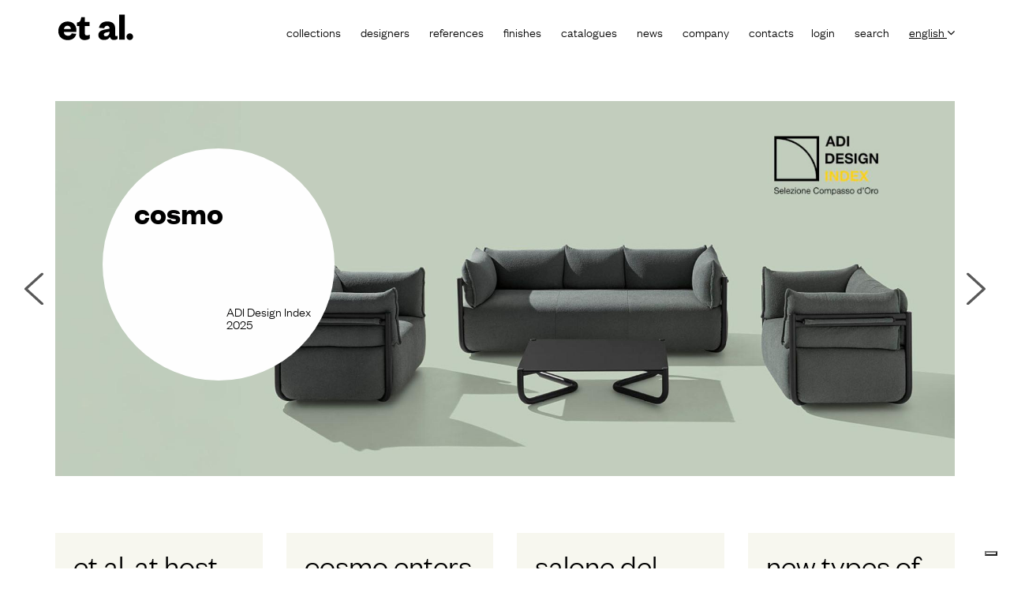

--- FILE ---
content_type: text/html; charset=UTF-8
request_url: https://www.et-al.it/en
body_size: 10687
content:
<!DOCTYPE html>
<html class="no-js">
<!-- intestazione della pagina -->
<head>
<meta name="language" content="en" />
<meta charset="UTF-8" />

<link rel="alternate" href="https://www.et-al.it/en" hreflang="en" />
<link rel="alternate" href="https://www.et-al.it/de" hreflang="de" />
<link rel="alternate" href="https://www.et-al.it/fr" hreflang="fr" />
<link rel="alternate" href="https://www.et-al.it/it" hreflang="it" />

<title>Italian-made designer furniture - Et al.</title>
<meta name="description" content="" />
<meta name="keywords" content="" />

<meta name="generator" content="Webit CMS - Sistema gestione contenuti web EPS - www.epscontentmanager.it" />
<meta name="author" content="webit.it" />
<meta name="author" content="Et al." />
<meta name="copyright" content="" />
<meta name="distribution" content="global" />
<meta name="robots" content="index,follow" />

<meta property="og:title" content="Italian-made designer furniture - Et al."/>
<meta property="og:description" content=""/>
<meta property="og:url" content="https://www.et-al.it/en"/>
<meta property="og:image" content="https://www.et-al.it/icon/logo-social.jpg">
<meta property="og:type" content="website"/>
<meta property="og:site_name" content="Et al."/>
<link rel="icon" href="https://www.et-al.it/favicon.ico" type="image/x-icon" /> 
<link rel="shortcut icon" href="https://www.et-al.it/favicon.ico" type="image/x-icon" /> 

<!-- sorgente aggiuntivo (layout) -->
<meta name="p:domain_verify" content="50e3d4f1f648edb95b752d6ebd8c1998"/>


		<meta http-equiv="X-UA-Compatible" content="IE=EDGE"/>
		<meta name="viewport" content="width=device-width, initial-scale=1.0" />

  <link href="https://fonts.googleapis.com/css?family=Lato:300,400,700" rel="stylesheet">
<link rel="stylesheet" href="https://cdnjs.cloudflare.com/ajax/libs/font-awesome/4.7.0/css/font-awesome.min.css">

<link rel="stylesheet" href="/css/app.css?a=1">
<link rel="stylesheet" href="/css/popUp.css">

<!-- PopUp -->
       <script>
           /*document.addEventListener('DOMContentLoaded', (event) => {
             // console.log('DOM fully loaded and parsed');


               if(localStorage.getItem('modalCookie')!=null){

                console.log('opeeen cookie');
                document.getElementById('modalGif').classList.remove('mymodal--open');
               }else{
                document.getElementById('modalGif').classList.add('mymodal--open');
               }
            });
            function setCookie(){
              //setLocalstorage cookie;
              console.log('Cliked');
              var cookie=true;
              var now = new Date().getTime();
              var date = new Date();
              var dateExp = new Date();
              var dateExpTest=dateExp.setSeconds(dateExp.getSeconds()+10);

               var setExpDate=dateExp.setTime(dateExp.getTime() + (1*24*60*606100));
               var cookieObj={active:cookie,timestamp:setExpDate}
              if(localStorage.getItem('modalCookie')!==null){


                var getCookie=JSON.parse(localStorage.getItem('modalCookie'));

                if(getCookie.timestamp<=now){
                   localStorage.removeItem('modalCookie');
                }

              }else{

               localStorage.setItem('modalCookie',JSON.stringify(cookieObj))


              }
            }*/
         </script>
         

<!-- End popUp-->

<!-- sorgente aggiuntivo (area) -->
<!-- Iubenda 20/07/2023-->
<script type="text/javascript">
var meta = document.getElementsByTagName("meta")[0];
var set_language_iubenda=meta.content;

var _iub = _iub || [];
_iub.csConfiguration = {"askConsentAtCookiePolicyUpdate":true,"countryDetection":true,"enableLgpd":true,"enableTcf":true,"enableUspr":true,"googleAdditionalConsentMode":true,"googleConsentMode":"template","perPurposeConsent":true,"purposes":"1,2,3,4,5","siteId":362957,"showBannerForUS":true,"usprPurposes":"s,sh,adv,sd8,sd9,sd5","cookiePolicyId":50071674,"lang":set_language_iubenda, "banner":{ "acceptButtonDisplay":true,"closeButtonRejects":true,"customizeButtonDisplay":true,"explicitWithdrawal":true,"listPurposes":true,"rejectButtonDisplay":true,"showPurposesToggles":true }};
</script>
<script type="text/javascript" src="//cdn.iubenda.com/cs/tcf/stub-v2.js"></script>
<script type="text/javascript" src="//cdn.iubenda.com/cs/tcf/safe-tcf-v2.js"></script>
<script type="text/javascript" src="//cdn.iubenda.com/cs/gpp/stub.js"></script>
<script type="text/javascript" src="//cdn.iubenda.com/cs/iubenda_cs.js" charset="UTF-8" async></script>


<meta name="facebook-domain-verification" content="rcbxj7cka9kg6zub7xxzwgazy93rto" />
<link rel="apple-touch-icon" href="https://www.et-al.it/icon/apple-touch-icon.png" />
<link rel="apple-touch-icon" sizes="180x180" href="https://www.et-al.it/icon/apple-touch-icon-180x180.png">
<link rel="apple-touch-icon" sizes="152x152" href="https://www.et-al.it/icon/apple-touch-icon-152x152.png">
<link rel="apple-touch-icon" sizes="120x120" href="https://www.et-al.it/icon/apple-touch-icon-120x120.png">
<link rel="apple-touch-icon" sizes="76x76" href="https://www.et-al.it/icon/apple-touch-icon-76x76.png">

 

<script type="text/javascript">
function TargetBlank(){return false;}
</script>

<!-- Google Tag Manager -->
<script>(function(w,d,s,l,i){w[l]=w[l]||[];w[l].push({'gtm.start':
new Date().getTime(),event:'gtm.js'});var f=d.getElementsByTagName(s)[0],
j=d.createElement(s),dl=l!='dataLayer'?'&l='+l:'';j.async=true;j.src=
'https://gtm.et-al.it/rjkmdxdk.js?id='+i+dl;f.parentNode.insertBefore(j,f);
})(window,document,'script','dataLayer','GTM-P3HWRC4');</script>
<!-- End Google Tag Manager -->


<!-- Google Tag Manager 28/06-->
<script>(function(w,d,s,l,i){w[l]=w[l]||[];w[l].push({'gtm.start':
new Date().getTime(),event:'gtm.js'});var f=d.getElementsByTagName(s)[0],
j=d.createElement(s),dl=l!='dataLayer'?'&l='+l:'';j.async=true;j.src=
'https://www.googletagmanager.com/gtm.js?id='+i+dl;f.parentNode.insertBefore(j,f);
})(window,document,'script','dataLayer','GTM-MW329W');</script>
<!-- End Google Tag Manager -->

<!-- sorgente aggiuntivo (sezione) -->
<meta name="p:domain_verify" content="50e3d4f1f648edb95b752d6ebd8c1998"/>
</head>

<!-- corpo della pagina -->
<body onload="TargetBlank();">
<!-- Google Tag Manager (noscript) --><noscript><iframe src="https://www.googletagmanager.com/ns.html?id=GTM-MW329W"height="0" width="0" style="display:none;visibility:hidden"></iframe></noscript><!-- End Google Tag Manager (noscript) --><!--div class="mymodal mymodal-gif" id="modalGif">  <div class="mymodal__content mymodal__gifContent">    <div class="container mymodal-gif__container">        <div onclick="setCookie()" class="mymodal__close mymodal__gifClose" data-modal-close >X</div>    <a href="https://www.et-al.it/en/news/2019/welcome-to-et-al.html" onclick="setCookie()"><img src="/images/pop_up.gif" class="mymodal-gif__imgGif" alt=""></a>    </div>  </div></div--><div class="page-wrap">  <header class="site-header">    <div class="container">      <div class="row">        <div class="col-xs-12 col-lg-3">        
<!-- box 173 -->
<div class="site-header__logo">
  <img src="/images/logo-et-al.svg" alt="Et al." class="img-responsive" style="max-width:50% !important;">
  <img src="/images/logo-et-al-n.svg" alt="Et al." class="site-header__logo--open" style="max-width:50% !important;">
</div>
<button class="site-header__nav-toggle">
  <span class="site-header__nav-toggle__bar"></span>
</button>            </div>        <div class="col-xs-12 col-lg-9">          <nav class="site-header__menus" id="site-header__menus">          
<!-- box 270 -->
<ul class="menu menu--secondary menu--en">
  <li><a id="login" href="http://extranet.industrieifi.com/et-al/en/" target="_blank">Login</a></li>
  <li>
    <a href="#" class="visible-lg-block">search</a>
    <div class="site-header__search">
      <form class="form form--search" action="https://www.et-al.it/en/risultati-di-ricerca" method="post">
        <div class="input-group">
          <input type="text" class="form-control" name="q" value="" placeholder="Search">
          <span class="input-group-btn">
            <button type="submit" class="button button--input-group button--search"><i class="fa fa-search"></i></button>
          </span>
        </div>
      </form>
    </div>
  </li>
  <li class="active">
    <a href="#">English&nbsp;<i class="fa fa-angle-down"></i></a>
    <ul class="menu menu--submenu menu--submenu--vert">
      <li>
        <a href="https://www.et-al.it/it">Italiano</a>
      </li>
      <li>
        <a href="https://www.et-al.it/fr">Français</a>
      </li>
      <li>
        <a href="https://www.et-al.it/de">Deutsch</a>
      </li>
    </ul>
  </li>
</ul>
<!-- box 172 -->

<ul class="menu menu--primary menu--en">
<li class="has-dropdown"><a href="https://www.et-al.it/en/collections" class="menu">Collections</a>			<ul class="menu menu--submenu">
			<li><a href="https://www.et-al.it/en/phase-out" title="phase out">phase out</a></li>
</ul>
</li>
<li><a href="https://www.et-al.it/en/designer">Designers</a></li>
<li><a href="https://www.et-al.it/en/references">References</a></li>
<li class="has-dropdown"><a href="https://www.et-al.it/en/finishes" class="menu">Finishes</a></li>
<li><a href="https://www.et-al.it/en/catalogues">Catalogues</a></li>
<li class="has-dropdown"><a href="https://www.et-al.it/en/news" class="menu">News</a>			<ul class="menu menu--submenu">
			<li><a href="https://www.et-al.it/en/newsletter" title="Newsletter">Newsletter</a></li>
			<li><a href="https://www.et-al.it/en/press-review" title="Press Review">Press Review</a></li>
</ul>
</li>
<li class="has-dropdown"><a href="https://www.et-al.it/en/company" class="menu">Company</a></li>
<li><a href="https://www.et-al.it/en/contatti">Contacts</a></li>

</ul>

<!-- box 269 -->
<ul class="social hidden-lg">
  <li>
    <a href="https://www.facebook.com/etal.official/" target="_blank"><i class="fa fa-facebook" aria-hidden="true"></i></a>
  </li>
<li><a href="https://www.instagram.com/et_al_official/" target="_blank"><i class="fa fa-instagram"></i></a></li>
  <li>
    <a href="https://twitter.com/Et_al_official" target="_blank"><i class="fa fa-twitter" aria-hidden="true"></i></a>
  </li>
  <li>
    <a href="https://www.pinterest.it/et_al_official/" target="_blank"><i class="fa fa-pinterest-p" aria-hidden="true"></i></a>
  </li>
  <li>
    <a href="https://www.youtube.com/channel/UC4gxyGGxrVCLIhM3b3gP87g" target="_blank"><i class="fa fa-youtube-play" aria-hidden="true"></i></a>
  </li>
  <li>
    <a href="https://vimeo.com/etalofficial" target="_blank"><i class="fa fa-vimeo" aria-hidden="true"></i></a>
  </li>
</ul>              </nav>        </div>       </div>    </div>  </header>  <section class="page-section">  
<!-- box 161 -->
    
<div class="container relative container--xs-full">    
    <div class="swiper-container" data-swiper="topSwiper">
        <div class="swiper-wrapper">  
       

    <div class="swiper-slide large-hero allclick ">
        <div class="large-hero__image">
        
        <a href="https://www.et-al.it/en/news/2025/cosmo-enters-the-adi-design-index-2025">    
        <picture>
            <source media="(min-width: 1200px)" data-srcset="https://www.et-al.it/immagini/large-cosmo-adi-index-2025-et-al.jpg" class="swiper-lazy img-responsive">
            <source media="(min-width: 768px)" data-srcset="https://www.et-al.it/immagini/medium-cosmo-adi-index-2025-et-al.jpg 1x, https://www.et-al.it/immagini/cosmo-adi-index-2025-et-al.jpg 2x" class="swiper-lazy img-responsive">
            <source data-srcset="{data:url_immagine_small} 1x, https://www.et-al.it/immagini/small-hi-cosmo-adi-index-2025-et-al.jpg 2x" class="swiper-lazy img-responsive">
            <img data-src="https://www.et-al.it/immagini/large-cosmo-adi-index-2025-et-al.jpg" alt="" class="swiper-lazy img-responsive">
        </picture>
        </a>        
         
        </div>
        
        
        
        
            
          <div class="large-hero__text large-hero__text--top large-hero__text--left animate">
            <div class="large-hero__title"><b>Cosmo</b></div>
            <div class="large-hero__subtitle"><p>ADI Design Index 2025</p></div>
          </div>      
        
         
    </div>
    
       

    <div class="swiper-slide large-hero allclick ">
        <div class="large-hero__image">
        
        <a href="https://www.et-al.it/en/collections/nomad-plus-sofa-system">    
        <picture>
            <source media="(min-width: 1200px)" data-srcset="https://www.et-al.it/immagini/large-divani-di-design-nomad-piu.jpg" class="swiper-lazy img-responsive">
            <source media="(min-width: 768px)" data-srcset="https://www.et-al.it/immagini/medium-divani-di-design-nomad-piu.jpg 1x, https://www.et-al.it/immagini/divani-di-design-nomad-piu.jpg 2x" class="swiper-lazy img-responsive">
            <source data-srcset="{data:url_immagine_small} 1x, https://www.et-al.it/immagini/small-hi-divani-di-design-nomad-piu.jpg 2x" class="swiper-lazy img-responsive">
            <img data-src="https://www.et-al.it/immagini/large-divani-di-design-nomad-piu.jpg" alt="" class="swiper-lazy img-responsive">
        </picture>
        </a>        
         
        </div>
        
        
        
        
            
          <div class="large-hero__text large-hero__text--top large-hero__text--left animate">
            <div class="large-hero__title"><b>Nomad+</b></div>
            <div class="large-hero__subtitle"><p>Find out more</p></div>
          </div>      
        
         
    </div>
    
       

    <div class="swiper-slide large-hero allclick ">
        <div class="large-hero__image">
        
        <a href="https://www.et-al.it/en/collections/001.html">    
        <picture>
            <source media="(min-width: 1200px)" data-srcset="https://www.et-al.it/immagini/large-poltroncina-design-et-al-001.jpg" class="swiper-lazy img-responsive">
            <source media="(min-width: 768px)" data-srcset="https://www.et-al.it/immagini/medium-poltroncina-design-et-al-001.jpg 1x, https://www.et-al.it/immagini/poltroncina-design-et-al-001.jpg 2x" class="swiper-lazy img-responsive">
            <source data-srcset="{data:url_immagine_small} 1x, https://www.et-al.it/immagini/small-hi-poltroncina-design-et-al-001.jpg 2x" class="swiper-lazy img-responsive">
            <img data-src="https://www.et-al.it/immagini/large-poltroncina-design-et-al-001.jpg" alt="" class="swiper-lazy img-responsive">
        </picture>
        </a>        
         
        </div>
        
        
        
        
            
          <div class="large-hero__text large-hero__text--top large-hero__text--left animate">
            <div class="large-hero__title"><b>001</b></div>
            <div class="large-hero__subtitle"><p>The story of a nameless icon</p></div>
          </div>      
        
         
    </div>
    
       

    <div class="swiper-slide large-hero allclick ">
        <div class="large-hero__image">
        
        <a href="https://www.et-al.it/en/uni-one.html">    
        <picture>
            <source media="(min-width: 1200px)" data-srcset="https://www.et-al.it/immagini/large-et-al-uni-one.jpg" class="swiper-lazy img-responsive">
            <source media="(min-width: 768px)" data-srcset="https://www.et-al.it/immagini/medium-et-al-uni-one.jpg 1x, https://www.et-al.it/immagini/et-al-uni-one.jpg 2x" class="swiper-lazy img-responsive">
            <source data-srcset="{data:url_immagine_small} 1x, https://www.et-al.it/immagini/small-hi-et-al-uni-one.jpg 2x" class="swiper-lazy img-responsive">
            <img data-src="https://www.et-al.it/immagini/large-et-al-uni-one.jpg" alt="" class="swiper-lazy img-responsive">
        </picture>
        </a>        
         
        </div>
        
        
        
        
            
          <div class="large-hero__text large-hero__text--top large-hero__text--left animate">
            <div class="large-hero__title"><b>Uni.one</b></div>
            <div class="large-hero__subtitle"><p>inspired by&nbsp;</p>
<p><strong>uni </strong>chair</p></div>
          </div>      
        
         
    </div>
    
       

    <div class="swiper-slide large-hero allclick ">
        <div class="large-hero__image">
        
        <a href="https://www.et-al.it/en/news/2025/salone-del-mobile-2025">    
        <picture>
            <source media="(min-width: 1200px)" data-srcset="https://www.et-al.it/immagini/large-et-al-salone-del-mobile-2025.jpg" class="swiper-lazy img-responsive">
            <source media="(min-width: 768px)" data-srcset="https://www.et-al.it/immagini/medium-et-al-salone-del-mobile-2025.jpg 1x, https://www.et-al.it/immagini/et-al-salone-del-mobile-2025.jpg 2x" class="swiper-lazy img-responsive">
            <source data-srcset="{data:url_immagine_small} 1x, https://www.et-al.it/immagini/small-hi-et-al-salone-del-mobile-2025.jpg 2x" class="swiper-lazy img-responsive">
            <img data-src="https://www.et-al.it/immagini/large-et-al-salone-del-mobile-2025.jpg" alt="" class="swiper-lazy img-responsive">
        </picture>
        </a>        
         
        </div>
        
        
        
        
            
          <div class="large-hero__text large-hero__text--top large-hero__text--left animate">
            <div class="large-hero__title"><b>Salone del Mobile 2025</b></div>
            <div class="large-hero__subtitle"><p>Milan,<br />April 8<sup>th</sup>-13<sup>th</sup></p>
<p><strong>Pav. 14<br />Booth D29</strong></p></div>
          </div>      
        
         
    </div>
    
       

    <div class="swiper-slide large-hero allclick ">
        <div class="large-hero__image">
        
        <a href="https://www.et-al.it/en/news/2024/discover-the-new-et-al-catalogue">    
        <picture>
            <source media="(min-width: 1200px)" data-srcset="https://www.et-al.it/_index.html?_id2=0000001536.jpg" class="swiper-lazy img-responsive">
            <source media="(min-width: 768px)" data-srcset="https://www.et-al.it/_index.html?_id2=0000001537.jpg 1x, https://www.et-al.it/_index.html?_id2=0000001535.jpg 2x" class="swiper-lazy img-responsive">
            <source data-srcset="{data:url_immagine_small} 1x, https://www.et-al.it/_index.html?_id2=0000001538.jpg 2x" class="swiper-lazy img-responsive">
            <img data-src="https://www.et-al.it/_index.html?_id2=0000001536.jpg" alt="" class="swiper-lazy img-responsive">
        </picture>
        </a>        
         
        </div>
        
        
        
        
            
          <div class="large-hero__text large-hero__text--top large-hero__text--left animate">
            <div class="large-hero__title">New <strong>Et al.</strong><br> catalogue</div>
            <div class="large-hero__subtitle"><p>find out more</p></div>
          </div>      
        
         
    </div>
    
       

    <div class="swiper-slide large-hero allclick ">
        <div class="large-hero__image">
        
        <a href="https://www.et-al.it/en/collections/space-plus">    
        <picture>
            <source media="(min-width: 1200px)" data-srcset="https://www.et-al.it/immagini/large-space-giallo.jpg" class="swiper-lazy img-responsive">
            <source media="(min-width: 768px)" data-srcset="https://www.et-al.it/immagini/medium-space-giallo.jpg 1x, https://www.et-al.it/immagini/space-giallo.jpg 2x" class="swiper-lazy img-responsive">
            <source data-srcset="{data:url_immagine_small} 1x, https://www.et-al.it/immagini/small-hi-space-giallo.jpg 2x" class="swiper-lazy img-responsive">
            <img data-src="https://www.et-al.it/immagini/large-space-giallo.jpg" alt="" class="swiper-lazy img-responsive">
        </picture>
        </a>        
         
        </div>
        
        
        
        
            
          <div class="large-hero__text large-hero__text--top large-hero__text--left animate">
            <div class="large-hero__title"><b>Space+</b></div>
            <div class="large-hero__subtitle"></div>
          </div>      
        
         
    </div>
    
       

    <div class="swiper-slide large-hero allclick ">
        <div class="large-hero__image">
        
        <a href="https://www.et-al.it/en/collections/ari">    
        <picture>
            <source media="(min-width: 1200px)" data-srcset="https://www.et-al.it/immagini/large-et-al-homepage-ari-2023.jpg" class="swiper-lazy img-responsive">
            <source media="(min-width: 768px)" data-srcset="https://www.et-al.it/immagini/medium-et-al-homepage-ari-2023.jpg 1x, https://www.et-al.it/immagini/et-al-homepage-ari-2023.jpg 2x" class="swiper-lazy img-responsive">
            <source data-srcset="{data:url_immagine_small} 1x, https://www.et-al.it/immagini/small-hi-et-al-homepage-ari-2023.jpg 2x" class="swiper-lazy img-responsive">
            <img data-src="https://www.et-al.it/immagini/large-et-al-homepage-ari-2023.jpg" alt="" class="swiper-lazy img-responsive">
        </picture>
        </a>        
         
        </div>
        
        
        
        
            
          <div class="large-hero__text large-hero__text--top large-hero__text--left animate">
            <div class="large-hero__title"><strong>Ari</strong></div>
            <div class="large-hero__subtitle"><p>design</p>
<p><strong>Philippe</strong></p>
<p><strong>Nigro</strong></p></div>
          </div>      
        
         
    </div>
    
       

    <div class="swiper-slide large-hero allclick ">
        <div class="large-hero__image">
        
        <a href="https://www.et-al.it/en/news/2024/et-al-on-pcon-more-choices-for-your-projects">    
        <picture>
            <source media="(min-width: 1200px)" data-srcset="https://www.et-al.it/immagini/large-et-al-on-pcon-planner-2024.jpg" class="swiper-lazy img-responsive">
            <source media="(min-width: 768px)" data-srcset="https://www.et-al.it/immagini/medium-et-al-on-pcon-planner-2024.jpg 1x, https://www.et-al.it/immagini/et-al-on-pcon-planner-2024.jpg 2x" class="swiper-lazy img-responsive">
            <source data-srcset="{data:url_immagine_small} 1x, https://www.et-al.it/immagini/small-hi-et-al-on-pcon-planner-2024.jpg 2x" class="swiper-lazy img-responsive">
            <img data-src="https://www.et-al.it/immagini/large-et-al-on-pcon-planner-2024.jpg" alt="" class="swiper-lazy img-responsive">
        </picture>
        </a>        
         
        </div>
        
        
        
        
            
          <div class="large-hero__text large-hero__text--top large-hero__text--left animate">
            <div class="large-hero__title"><b>Et al.</b> |<b> pCon</b></div>
            <div class="large-hero__subtitle"><p><span style="font-size: 14pt;">Et al. joins <br />the pCon community</span></p></div>
          </div>      
        
         
    </div>
    

        </div>
    </div> 
    <div class="large-hero__control large-hero__control--prev"><img src="/images/angle-left-b.svg"/></div>
    <div class="large-hero__control large-hero__control--next"><img src="/images/angle-right-b.svg"/></div>    
</div>      </section>  <section class="page-section page-section--news-home">
  
<!-- box 162 -->

<div class="container">
  <div class="row">
    <div class="col-xs-12 col-sm-10 col-sm-offset-1 col-md-12 col-md-offset-0">
      <div class="row grid-list">


        

        <div class="col-xs-6 col-md-3">
          <div class="card card--news-home allclick">
            <div class="card__image">
              <figure class="is-1by1">
                <img data-src="https://www.et-al.it/media/editor_files/news/2025/host-2025/et-al-host-2025.jpg" class="lazyload" alt="">
              </figure>
            </div>
            <div class="card__badge">
                <img src="/images/freccia.svg" class="img-responsive" alt="">
            </div>
            <div class="card__text">
              <div>
                <a class="card__title card__title--light" href="https://www.et-al.it/en/news/2025/et-al-at-host-milano-2025.html">Et al. at Host Milano 2025</a>
                <div class="card__subtitle card__subtitle--light">
                  
                </div>
              </div>
            </div>
          </div>
        </div>



        

        <div class="col-xs-6 col-md-3">
          <div class="card card--news-home allclick">
            <div class="card__image">
              <figure class="is-1by1">
                <img data-src="https://www.et-al.it/media/editor_files/news/2025/cosmo-adi-index/cosmo-adi-design-index-2025-def.jpg" class="lazyload" alt="">
              </figure>
            </div>
            <div class="card__badge">
                <img src="/images/freccia.svg" class="img-responsive" alt="">
            </div>
            <div class="card__text">
              <div>
                <a class="card__title card__title--light" href="https://www.et-al.it/en/news/2025/cosmo-enters-the-adi-design-index-2025">Cosmo enters the ADI Design Index 2025</a>
                <div class="card__subtitle card__subtitle--light">
                  
                </div>
              </div>
            </div>
          </div>
        </div>



        

        <div class="col-xs-6 col-md-3">
          <div class="card card--news-home allclick">
            <div class="card__image">
              <figure class="is-1by1">
                <img data-src="https://www.et-al.it/media/editor_files/news/2025/salone-del-mobile-2025/et-al-seats-for-living-2025.jpg" class="lazyload" alt="">
              </figure>
            </div>
            <div class="card__badge">
                <img src="/images/freccia.svg" class="img-responsive" alt="">
            </div>
            <div class="card__text">
              <div>
                <a class="card__title card__title--light" href="https://www.et-al.it/en/news/2025/salone-del-mobile-2025">Salone del Mobile 2025</a>
                <div class="card__subtitle card__subtitle--light">
                  
                </div>
              </div>
            </div>
          </div>
        </div>



        

        <div class="col-xs-6 col-md-3">
          <div class="card card--news-home allclick">
            <div class="card__image">
              <figure class="is-1by1">
                <img data-src="https://www.et-al.it/media/editor_files/news/2024/nuovi-piani-tavolo/et-al-piani-tavoli-linoleum-e-silestone-def.jpg" class="lazyload" alt="">
              </figure>
            </div>
            <div class="card__badge">
                <img src="/images/freccia.svg" class="img-responsive" alt="">
            </div>
            <div class="card__text">
              <div>
                <a class="card__title card__title--light" href="https://www.et-al.it/en/news/2024/new-types-of-table-tops">New types of table tops</a>
                <div class="card__subtitle card__subtitle--light">
                  
                </div>
              </div>
            </div>
          </div>
        </div>


      </div>
    </div>
  </div>
</div>




      </section>  <div class="container">    <footer class="site-footer page-section--b-top">      <div class="row grid-list">                   
<!-- box 165 -->
<!--<h5>Et al.</h5>
							<p>Strada Selva Grossa, 28/30 - 61010 Tavullia (PU) - Italy</p>
							<p><strong>Italy</strong>
							phone +39 0721 203607 - fax +39 0721 203600<br>
							<a href="mailto:commerciale@metalmobil.com">commerciale@metalmobil.com</a></p>
							<p><strong>Export</strong>
							phone +39 0721 203601 - fax +39 0721 203600<br>
							<a href="mailto:export@metalmobil.com">export@metalmobil.com</a></p>
							<p><strong>Logistic Center</strong>
							Via dei castagni 105, 47842 - San Giovanni in Marignano - (RN) - Italy<br>
							phone +39 0541 965927 - fax +39 0541 957604</p>-->

<div class="col-xs-12 col-sm-6 col-md-4 col-lg-3" itemscope itemtype="http://schema.org/LocalBusiness">
<span style="display:none" itemprop="url">https://www.et-al.it</span>
<span style="display:none" itemprop="logo">https://www.et-al.it/icon/logo-social.jpg</span>
<span style="display:none" itemprop="image">https://www.et-al.it/icon/logo-social.jpg</span>
<span style="display:none" itemprop="name">Et al.</span>
  <div class="site-footer__text site-footer__text--indented">
    <strong itemprop="brand">Et al.</strong><br>
    <strong>Divisione <span itemprop="parentOrganization">Ifi S.p.A.</span></strong><br>
    <span itemprop="address">Strada Selva Grossa, 28/30</span><br>
    61010 Tavullia (PU)<br>
    Italy
  </div>
  <div class="site-footer__text site-footer__contact">
    <div class="site-footer__contact-label">Italia</div>
    <div class="site-footer__contact-text">
      T <span itemprop="telephone"><a id="italia-tel" href="tel:+390721203607">+39 0721 203607</a></span><br>
      <a id="commerciale-mail" href="mailto:commerciale@et-al.it" itemprop="email">commerciale@et-al.it</a>
    </div>
  </div>
  <div class="site-footer__text site-footer__contact">
    <div class="site-footer__contact-label">Export</div>
    <div class="site-footer__contact-text">
      T <a id="export-tel" href="tel:+390721203601">+39 0721 203601</a><br>
      <a id="export-mail" href="mailto:export@et-al.it">export@et-al.it</a>
    </div>
  </div>
</div>
<div class="col-xs-12 col-sm-6 col-md-4 col-lg-3">
  <div class="site-footer__text">
    <strong>Centro logistico</strong><br>
    Via dei Castagni, 105<br>
    47842 San Giovanni in Marignano (RN) - Italy<br>
    T <a id="centrolog-tel" href="tel:+390541965927">+39 0541 965927</a><br>
    F +39 0541 967604
  </div>
  <div class="site-footer__text">
    Capitale Sociale € 1.580.490,00 i.v.<br>
    Reg. Imp. di Pesaro N˚01061630412<br>
    Reg. AEE N˚IT08020000000943<br>
    R.EA. PS 105724 - Cod. Mecc. PS 005075<br>
    Cod. Fisc. e P. IVA - VAT Reg. N˚IT01061630412
  </div>
</div>          <div class="hidden-xs col-xs-12 col-sm-6 col-md-4 col-lg-2 col-lg-offset-1">          
<!-- box 188 -->

<div class="site-footer__menu">
  <strong>Menu</strong>
  <ul class="menu menu--footer">

<li><a href="https://www.et-al.it/en/finishes"  class="appl_menu_standard_livello_0">Finishes</a></li>

<li><a href="https://www.et-al.it/en/designer"  class="appl_menu_standard_livello_0">Designers</a></li>

<li><a href="https://www.et-al.it/en/references"  class="appl_menu_standard_livello_0">References</a></li>

<li><a href="https://www.et-al.it/en/catalogues"  class="appl_menu_standard_livello_0">Catalogues</a></li>

<li><a href="https://www.et-al.it/en/company"  class="appl_menu_standard_livello_0">Et al.</a></li>

<li><a href="https://www.et-al.it/en/contatti"  class="appl_menu_standard_livello_0">Contacts</a></li>

<li><a href="https://www.et-al.it/en/news"  class="appl_menu_standard_livello_0">News</a></li>

</ul>
    </div>

<!-- box 166 -->

<div class="site-footer__menu">
  <strong>Collections</strong>
  <ul class="menu menu--footer">

		<li><a href="https://www.et-al.it/en/chair.html">Chairs</a></li>

		<li><a href="https://www.et-al.it/en/sofa.html">Sofa</a></li>

		<li><a href="https://www.et-al.it/en/easy-chair.html">Easy chair</a></li>

		<li><a href="https://www.et-al.it/en/armchair.html">Armchair</a></li>

		<li><a href="https://www.et-al.it/en/pouf.html">Pouf</a></li>

		<li><a href="https://www.et-al.it/en/modular-systems.html">Modular systems</a></li>

		<li><a href="https://www.et-al.it/en/stool.html">Stool</a></li>

		<li><a href="https://www.et-al.it/en/tables.html">Tables</a></li>

  </ul>
</div>



        </div>                <div class="col-xs-12 col-sm-6 col-md-4 col-md-offset-8 col-lg-3 col-lg-offset-0">          
<!-- box 273 -->
<div class="site-footer__credits">
coordinamento grafico<br> 
<a href="http://www.sonnoli.com/" title="Studio Sonnoli" target="_blank">Studio Sonnoli</a><br><br>
UI/UX design<br>
<a href="https://www.webit.it" title="Web Agency webit.it" target="_blank">Webit</a>
<br><br><br>
<div class="site-footer__text">
<a target="_blank" href="//www.iubenda.com/privacy-policy/50071674">Privacy policy</a> - <a target="_blank" href="//www.iubenda.com/privacy-policy/50071674/cookie-policy">Cookie</a><br>
<a href="https://ifi.whistlelink.com/" title="Whistleblowing portal" target="_blank">Whistleblowing portal</a>
</div>
</div>
<!-- box 274 -->


<div class="site-footer__follow">
  <ul class="social site-footer__social">
    <li><a href="https://www.facebook.com/etal.official/" target="_blank"><i class="fa fa-facebook"></i></a></li>
    <li><a href="https://www.instagram.com/et_al_official/" target="_blank"><i class="fa fa-instagram"></i></a></li>
    
    <li><a href="https://www.pinterest.it/et_al_official/" target="_blank"><i class="fa fa-pinterest-p"></i></a></li>
    <li><a href="https://www.youtube.com/channel/UC4gxyGGxrVCLIhM3b3gP87g" target="_blank"><i class="fa fa-youtube-play"></i></a></li>
    <li><a href="https://vimeo.com/etalofficial" target="_blank"><i class="fa fa-vimeo"></i></a></li>
    <li><a href="https://www.linkedin.com/company/e-t-a-l" target="_blank"><i class="fa fa-linkedin"></i></a></li>

  </ul>
  <div class="site-footer__nl">
    <a href="#" data-modal="#newsletter">Subscribe newsletter</a>
  </div>
    <div class="mymodal" id="newsletter">
      <div class="mymodal__content">
        <div class="container">
          <div class="mymodal__title">Subscribe newsletter</div>
          <form class="form form--modal validateMe" action="/iscrizione_newsletter.php?action=iscrivi" method="post">
            <input value="newsletter" name="tipo_form" id="tipo_form" type="hidden">
            <input name="thankyoupage" value="140" type="hidden">
            <input name="thankyoupage2" value="142" type="hidden">
            <input name="kopage" value="141" type="hidden">
            <input name="ID_lingua" value="en" type="hidden">
            <input type="hidden" name="commerciale_competenza" value="Italia">
            <div class="form-group">
              <label for="email">email</label>
              <input type="email" name="mail_news" id="mail_news_def" value="" data-rule-required="true" data-msg-required="field is not filled" data-rule-email="true" data-msg-email="Invalid email" class="form-control">
            </div>
            <div class="form-group">
              <label for="email">Country</label>
              <select name="nazione" id="nazione" data-rule-required="true" data-msg-required="field is not filled" class="form-control">
                  <option value="" selected="" disabled>Country</option>
                  <option value="af">Afghanistan</option>
<option value="ax">Åland Islands</option>
<option value="al">Albania</option>
<option value="dz">Algeria</option>
<option value="as">American Samoa</option>
<option value="ad">Andorra</option>
<option value="ao">Angola</option>
<option value="ai">Anguilla</option>
<option value="aq">Antartide</option>
<option value="ag">Antigua and Barbuda</option>
<option value="ar">Argentina</option>
<option value="am">Armenia</option>
<option value="aw">Aruba</option>
<option value="au">Australia</option>
<option value="at">Austria</option>
<option value="az">Azerbaijan</option>
<option value="bs">Bahamas</option>
<option value="bh">Bahrain</option>
<option value="bd">Bangladesh</option>
<option value="bb">Barbados</option>
<option value="by">Belarus</option>
<option value="be">Belgium</option>
<option value="bz">Belize</option>
<option value="bj">Benin</option>
<option value="bm">Bermuda</option>
<option value="bt">Bhutan</option>
<option value="bo">Bolivia</option>
<option value="bq">Bonaire, Sint Eustatius e Saba</option>
<option value="ba">Bosnia and Herzegovina</option>
<option value="bw">Botswana</option>
<option value="br">Brazil</option>
<option value="io">British Indian Ocean Territory</option>
<option value="vg">British Virgin Islands</option>
<option value="bn">Brunei Darussalam</option>
<option value="bg">Bulgaria</option>
<option value="bf">Burkina Faso</option>
<option value="bi">Burundi</option>
<option value="kh">Cambodia</option>
<option value="cm">Cameroon</option>
<option value="ca">Canada</option>
<option value="cv">Cape Verde</option>
<option value="ky">Cayman Islands</option>
<option value="cf">Central African Republic</option>
<option value="td">Chad</option>
<option value="cl">Chile</option>
<option value="cn">China</option>
<option value="cx">Christmas Island</option>
<option value="cc">Cocos (Keeling) Islands</option>
<option value="co">Colombia</option>
<option value="km">Comoros</option>
<option value="cg">Congo (Brazzaville)</option>
<option value="cd">Congo DR</option>
<option value="ck">Cook Islands</option>
<option value="cr">Costa Rica</option>
<option value="ci">Cote DIvoire</option>
<option value="hr">Croatia</option>
<option value="cu">Cuba</option>
<option value="cw">Curaçao</option>
<option value="cy">Cyprus</option>
<option value="cz">Czech Republic</option>
<option value="dk">Denmark</option>
<option value="dj">Djibouti</option>
<option value="dm">Dominica</option>
<option value="do">Dominican Republic</option>
<option value="tl">East Timor</option>
<option value="ec">Ecuador</option>
<option value="eg">Egypt</option>
<option value="sv">El Salvador</option>
<option value="gq">Equatorial Guinea</option>
<option value="er">Eritrea</option>
<option value="ee">Estonia</option>
<option value="et">Ethiopia</option>
<option value="fk">Falkland Islands</option>
<option value="fo">Faroe Islands</option>
<option value="fj">Fiji</option>
<option value="fi">Finland</option>
<option value="fr">France</option>
<option value="gf">French Guiana</option>
<option value="pf">French Polynesia</option>
<option value="tf">French Southern Territories</option>
<option value="ga">Gabon</option>
<option value="gm">Gambia</option>
<option value="ge">Georgia</option>
<option value="de">Germany</option>
<option value="gh">Ghana</option>
<option value="gi">Gibraltar</option>
<option value="gr">Greece</option>
<option value="gl">Greenland</option>
<option value="gd">Grenada</option>
<option value="gp">Guadeloupe</option>
<option value="gu">Guam</option>
<option value="gt">Guatemala</option>
<option value="gg">Guernsey</option>
<option value="gn">Guinea</option>
<option value="gw">Guinea-Bissau</option>
<option value="gy">Guyana</option>
<option value="ht">Haiti</option>
<option value="hm">Heard Island and McDonald Islands</option>
<option value="hn">Honduras</option>
<option value="hk">Hong Kong</option>
<option value="hu">Hungary</option>
<option value="is">Iceland</option>
<option value="in">India</option>
<option value="id">Indonesia</option>
<option value="ir">Iran</option>
<option value="iq">Iraq</option>
<option value="ie">Ireland</option>
<option value="im">Isle of Man</option>
<option value="bv">Isole Bouvet</option>
<option value="il">Israel</option>
<option value="it" selected>Italia</option>
<option value="jm">Jamaica</option>
<option value="jp">Japan</option>
<option value="je">Jersey</option>
<option value="jo">Jordan</option>
<option value="kz">Kazakhstan</option>
<option value="ke">Kenya</option>
<option value="ki">Kiribati</option>
<option value="xz">Kosovo</option>
<option value="kw">Kuwait</option>
<option value="kg">Kyrgyzstan</option>
<option value="la">Laos</option>
<option value="lv">Latvia</option>
<option value="lb">Lebanon</option>
<option value="ls">Lesotho</option>
<option value="lr">Liberia</option>
<option value="ly">Libya</option>
<option value="li">Liechtenstein</option>
<option value="lt">Lithuania</option>
<option value="lu">Luxembourg</option>
<option value="mo">Macau</option>
<option value="mk">Macedonia</option>
<option value="mg">Madagascar</option>
<option value="mw">Malawi</option>
<option value="my">Malaysia</option>
<option value="mv">Maldives</option>
<option value="ml">Mali</option>
<option value="mt">Malta</option>
<option value="mh">Marshall Islands</option>
<option value="mq">Martinique</option>
<option value="mr">Mauritania</option>
<option value="mu">Mauritius</option>
<option value="yt">Mayotte</option>
<option value="mx">Mexico</option>
<option value="fm">Micronesia</option>
<option value="md">Moldova</option>
<option value="mc">Monaco</option>
<option value="mn">Mongolia</option>
<option value="me">Montenegro</option>
<option value="ms">Montserrat</option>
<option value="ma">Morocco</option>
<option value="mz">Mozambique</option>
<option value="mm">Myanmar</option>
<option value="na">Namibia</option>
<option value="nr">Nauru</option>
<option value="np">Nepal</option>
<option value="nl">Netherlands</option>
<option value="an">Netherlands Antilles</option>
<option value="nc">New Caledonia</option>
<option value="nz">New Zealand</option>
<option value="ni">Nicaragua</option>
<option value="ne">Niger</option>
<option value="ng">Nigeria</option>
<option value="nu">Niue</option>
<option value="nf">Norfolk Island</option>
<option value="kp">North Korea</option>
<option value="mp">Northern Mariana Islands</option>
<option value="no">Norway</option>
<option value="om">Oman</option>
<option value="pk">Pakistan</option>
<option value="pw">Palau</option>
<option value="ps">Palestinian Territory (Gaza Strip)</option>
<option value="pa">Panama</option>
<option value="pg">Papua New Guinea</option>
<option value="py">Paraguay</option>
<option value="pe">Peru</option>
<option value="ph">Philippines</option>
<option value="pn">Pitcairn Islands</option>
<option value="pl">Poland</option>
<option value="pt">Portugal</option>
<option value="pr">Puerto Rico</option>
<option value="qa">Qatar</option>
<option value="ss">Repubblica del Sudan del Sud</option>
<option value="re">Réunion</option>
<option value="ro">Romania</option>
<option value="ru">Russia</option>
<option value="rw">Rwanda</option>
<option value="bl">Saint Barthélemy</option>
<option value="sh">Saint Helena, Ascension and Tristan Da Cunha</option>
<option value="kn">Saint Kitts and Nevis</option>
<option value="lc">Saint Lucia</option>
<option value="mf">Saint Martin</option>
<option value="pm">Saint Pierre and Miquelon</option>
<option value="vc">Saint Vincent and the Grenadines</option>
<option value="ws">Samoa</option>
<option value="sm">San Marino</option>
<option value="st">São Tomé and Príncipe</option>
<option value="sa">Saudi Arabia</option>
<option value="sn">Senegal</option>
<option value="rs">Serbia</option>
<option value="cs">Serbia e Montenegro</option>
<option value="sc">Seychelles</option>
<option value="sl">Sierra Leone</option>
<option value="sg">Singapore</option>
<option value="sx">Sint Maarten</option>
<option value="sk">Slovakia</option>
<option value="si">Slovenia</option>
<option value="sb">Solomon Islands</option>
<option value="so">Somalia</option>
<option value="za">South Africa</option>
<option value="gs">South Georgia and the South Sandwich Islands</option>
<option value="kr">South Korea</option>
<option value="es">Spain</option>
<option value="lk">Sri Lanka</option>
<option value="sd">Sudan</option>
<option value="sr">Suriname</option>
<option value="sj">Svalbard and Jan Mayen</option>
<option value="sz">Swaziland</option>
<option value="se">Sweden</option>
<option value="ch">Switzerland</option>
<option value="sy">Syria</option>
<option value="tw">Taiwan</option>
<option value="tj">Tajikistan</option>
<option value="tz">Tanzania</option>
<option value="th">Thailand</option>
<option value="tg">Togo</option>
<option value="tk">Tokelau</option>
<option value="to">Tonga</option>
<option value="tt">Trinidad and Tobago</option>
<option value="tn">Tunisia</option>
<option value="tr">Turkey</option>
<option value="tm">Turkmenistan</option>
<option value="tc">Turks and Caicos</option>
<option value="tv">Tuvalu</option>
<option value="ug">Uganda</option>
<option value="ua">Ukraine</option>
<option value="ae">United Arab Emirates</option>
<option value="gb">United Kingdom</option>
<option value="us">United States</option>
<option value="um">United States Minor Outlying Islands</option>
<option value="uy">Uruguay</option>
<option value="vi">US Virgin Islands</option>
<option value="uz">Uzbekistan</option>
<option value="vu">Vanuatu</option>
<option value="va">Vatican City</option>
<option value="ve">Venezuela</option>
<option value="vn">Viet Nam</option>
<option value="wf">Wallis and Futuna</option>
<option value="eh">Western Sahara</option>
<option value="ye">Yemen</option>
<option value="zm">Zambia</option>
<option value="zw">Zimbabwe</option>

              </select>
            </div>
            <div class="form-group">
              <div class="g-recaptcha" id="g-recaptcha" data-sitekey="6Lc6mMgUAAAAANWzUy_-jKPyGcEeia37Gv0ywjl8"></div>
              <input type="text" style="opacity:0; height:0px; width:0px;" data-rule-required="true" data-msg-required="field is not filled" class="form-control" name="captcha_ok" value="">
            </div>
            <div class="form-footer">
              <button type="submit" class="button button--link">ok</button>
            </div>
          </form>
        </div>
      </div>
      <div class="mymodal__close" data-modal-close>X</div>
    </div>
</div>


            </div>              </div>    </footer>  </div></div>		
<!-- sorgente aggiuntivo (layout) -->
<script src="/js/app.bundle.js?a=5"></script>

<script src="https://cdnjs.cloudflare.com/ajax/libs/jquery/3.3.1/jquery.min.js"></script>

<!-- sorgente aggiuntivo (area) -->
<!-- Google Tag Manager (noscript) -->
<noscript><iframe src="https://gtm.et-al.it/ns.html?id=GTM-P3HWRC4"
height="0" width="0" style="display:none;visibility:hidden"></iframe></noscript>
<!-- End Google Tag Manager (noscript) -->
<!-- sorgente aggiuntivo (sezione) -->
<!--script>

jQuery(document).ready(function($) {
	$('.ajax').on('click', function(e){
		var id_news=$(this).attr('rel');

		$.get('https://www.et-al.it/slide-news.php', { id_news: id_news},	
		function(data) {
		$('#divsliderealizzazioni').html(data);
			//$(".galleryslide").colorbox();
			$("a[rel='galleryslide']").colorbox({
					open:true,
					height: '100%',
					width: '100%',
					fixed: true
					});
				});	

	});

$(document).bind('cbox_complete', function(){
			
			var tagsReferencetext = $.colorbox.element().text();
            var arr = tagsReferencetext.split('||');
		
			//var shareReference = $('#container-social-realizzazioni').html();
			var shareReference='<div id="social-realizzazioni"><div class="icon-bar-custom"><a href="#" title="Condividi" class="ico-share no-label"></a><a href="http://www.facebook.com/share.php?u='+arr[0]+'" class="ico-facebook-topbar no-label" target="_blank"></a><a href="https://twitter.com/home?status='+arr[1]+' - '+arr[0]+'" class="ico-twitter-topbar no-label" target="_blank"></a><a href="http://pinterest.com/pin/create/button/?url='+arr[0]+'&media='+arr[2]+'&description='+arr[1]+'" target="_blank" class="ico-pinterest-topbar no-label"></a></div></div>';
			
			$('#cboxLoadedContent').append(shareReference);
			
		});
});
</script-->

<!-- dichiarazioni javascript -->
<script type="text/javascript"> var set_language_iubenda = en;</script>
<script type='text/javascript'> var verifyCallback = function(response){	if(response.length){		$('input[name="captcha_ok"]').val('Ok');	}}; var onloadCallback = function() {	widgetId1 = grecaptcha.render('g-recaptcha', {		'callback' : verifyCallback,		'sitekey' : '6Lc6mMgUAAAAANWzUy_-jKPyGcEeia37Gv0ywjl8',});};</script><script type="text/plain" class="_iub_cs_activate" src="https://www.google.com/recaptcha/api.js?hl=en&onload=onloadCallback&render=explicit" async defer></script><script type="text/javascript">function switch_nazione(){var e=$("#nazione_select option:selected").val();""!=e&&($("#provincia_select_wrapper").removeClass("hidden"),$("#provincia_select_wrapper").show(),"it"===e?($("#provincia_select").prop("required",!0),$("#provincia_select_wrapper").find("label[for=provincia_select]").append(" *")):($("#provincia_select").prop("required",!1),$("#provincia_select_wrapper").find("label[for=provincia_select]").text($("#provincia_select_wrapper").find("label[for=provincia_select]").text().replace(" *",""))))}function change_option_province(){var e=$("#nazione_select").val();$.ajax({url:"/create_option_province.php",type:"POST",dataType:"json",data:{nazione:e},success:function(e){var n=$("#provincia_select option:first-child");$("#provincia_select").empty().append(n),$("#provincia_select").append(e),""===e&&($("#provincia_select_wrapper").hide(),$("#provincia_select_wrapper").addClass("hidden"))}})}$(document).ready(function(){jQuery("#nazione_select").change(function(){switch_nazione()}),$("#nazione_select").length&&switch_nazione(),$("#nazione_select").change(function(){change_option_province()}),$("#nazione_select").length&&change_option_province()});</script>

</body>
</html>


--- FILE ---
content_type: text/html; charset=utf-8
request_url: https://www.google.com/recaptcha/api2/anchor?ar=1&k=6Lc6mMgUAAAAANWzUy_-jKPyGcEeia37Gv0ywjl8&co=aHR0cHM6Ly93d3cuZXQtYWwuaXQ6NDQz&hl=en&v=TkacYOdEJbdB_JjX802TMer9&size=normal&anchor-ms=20000&execute-ms=15000&cb=gzxi7s194qsj
body_size: 46425
content:
<!DOCTYPE HTML><html dir="ltr" lang="en"><head><meta http-equiv="Content-Type" content="text/html; charset=UTF-8">
<meta http-equiv="X-UA-Compatible" content="IE=edge">
<title>reCAPTCHA</title>
<style type="text/css">
/* cyrillic-ext */
@font-face {
  font-family: 'Roboto';
  font-style: normal;
  font-weight: 400;
  src: url(//fonts.gstatic.com/s/roboto/v18/KFOmCnqEu92Fr1Mu72xKKTU1Kvnz.woff2) format('woff2');
  unicode-range: U+0460-052F, U+1C80-1C8A, U+20B4, U+2DE0-2DFF, U+A640-A69F, U+FE2E-FE2F;
}
/* cyrillic */
@font-face {
  font-family: 'Roboto';
  font-style: normal;
  font-weight: 400;
  src: url(//fonts.gstatic.com/s/roboto/v18/KFOmCnqEu92Fr1Mu5mxKKTU1Kvnz.woff2) format('woff2');
  unicode-range: U+0301, U+0400-045F, U+0490-0491, U+04B0-04B1, U+2116;
}
/* greek-ext */
@font-face {
  font-family: 'Roboto';
  font-style: normal;
  font-weight: 400;
  src: url(//fonts.gstatic.com/s/roboto/v18/KFOmCnqEu92Fr1Mu7mxKKTU1Kvnz.woff2) format('woff2');
  unicode-range: U+1F00-1FFF;
}
/* greek */
@font-face {
  font-family: 'Roboto';
  font-style: normal;
  font-weight: 400;
  src: url(//fonts.gstatic.com/s/roboto/v18/KFOmCnqEu92Fr1Mu4WxKKTU1Kvnz.woff2) format('woff2');
  unicode-range: U+0370-0377, U+037A-037F, U+0384-038A, U+038C, U+038E-03A1, U+03A3-03FF;
}
/* vietnamese */
@font-face {
  font-family: 'Roboto';
  font-style: normal;
  font-weight: 400;
  src: url(//fonts.gstatic.com/s/roboto/v18/KFOmCnqEu92Fr1Mu7WxKKTU1Kvnz.woff2) format('woff2');
  unicode-range: U+0102-0103, U+0110-0111, U+0128-0129, U+0168-0169, U+01A0-01A1, U+01AF-01B0, U+0300-0301, U+0303-0304, U+0308-0309, U+0323, U+0329, U+1EA0-1EF9, U+20AB;
}
/* latin-ext */
@font-face {
  font-family: 'Roboto';
  font-style: normal;
  font-weight: 400;
  src: url(//fonts.gstatic.com/s/roboto/v18/KFOmCnqEu92Fr1Mu7GxKKTU1Kvnz.woff2) format('woff2');
  unicode-range: U+0100-02BA, U+02BD-02C5, U+02C7-02CC, U+02CE-02D7, U+02DD-02FF, U+0304, U+0308, U+0329, U+1D00-1DBF, U+1E00-1E9F, U+1EF2-1EFF, U+2020, U+20A0-20AB, U+20AD-20C0, U+2113, U+2C60-2C7F, U+A720-A7FF;
}
/* latin */
@font-face {
  font-family: 'Roboto';
  font-style: normal;
  font-weight: 400;
  src: url(//fonts.gstatic.com/s/roboto/v18/KFOmCnqEu92Fr1Mu4mxKKTU1Kg.woff2) format('woff2');
  unicode-range: U+0000-00FF, U+0131, U+0152-0153, U+02BB-02BC, U+02C6, U+02DA, U+02DC, U+0304, U+0308, U+0329, U+2000-206F, U+20AC, U+2122, U+2191, U+2193, U+2212, U+2215, U+FEFF, U+FFFD;
}
/* cyrillic-ext */
@font-face {
  font-family: 'Roboto';
  font-style: normal;
  font-weight: 500;
  src: url(//fonts.gstatic.com/s/roboto/v18/KFOlCnqEu92Fr1MmEU9fCRc4AMP6lbBP.woff2) format('woff2');
  unicode-range: U+0460-052F, U+1C80-1C8A, U+20B4, U+2DE0-2DFF, U+A640-A69F, U+FE2E-FE2F;
}
/* cyrillic */
@font-face {
  font-family: 'Roboto';
  font-style: normal;
  font-weight: 500;
  src: url(//fonts.gstatic.com/s/roboto/v18/KFOlCnqEu92Fr1MmEU9fABc4AMP6lbBP.woff2) format('woff2');
  unicode-range: U+0301, U+0400-045F, U+0490-0491, U+04B0-04B1, U+2116;
}
/* greek-ext */
@font-face {
  font-family: 'Roboto';
  font-style: normal;
  font-weight: 500;
  src: url(//fonts.gstatic.com/s/roboto/v18/KFOlCnqEu92Fr1MmEU9fCBc4AMP6lbBP.woff2) format('woff2');
  unicode-range: U+1F00-1FFF;
}
/* greek */
@font-face {
  font-family: 'Roboto';
  font-style: normal;
  font-weight: 500;
  src: url(//fonts.gstatic.com/s/roboto/v18/KFOlCnqEu92Fr1MmEU9fBxc4AMP6lbBP.woff2) format('woff2');
  unicode-range: U+0370-0377, U+037A-037F, U+0384-038A, U+038C, U+038E-03A1, U+03A3-03FF;
}
/* vietnamese */
@font-face {
  font-family: 'Roboto';
  font-style: normal;
  font-weight: 500;
  src: url(//fonts.gstatic.com/s/roboto/v18/KFOlCnqEu92Fr1MmEU9fCxc4AMP6lbBP.woff2) format('woff2');
  unicode-range: U+0102-0103, U+0110-0111, U+0128-0129, U+0168-0169, U+01A0-01A1, U+01AF-01B0, U+0300-0301, U+0303-0304, U+0308-0309, U+0323, U+0329, U+1EA0-1EF9, U+20AB;
}
/* latin-ext */
@font-face {
  font-family: 'Roboto';
  font-style: normal;
  font-weight: 500;
  src: url(//fonts.gstatic.com/s/roboto/v18/KFOlCnqEu92Fr1MmEU9fChc4AMP6lbBP.woff2) format('woff2');
  unicode-range: U+0100-02BA, U+02BD-02C5, U+02C7-02CC, U+02CE-02D7, U+02DD-02FF, U+0304, U+0308, U+0329, U+1D00-1DBF, U+1E00-1E9F, U+1EF2-1EFF, U+2020, U+20A0-20AB, U+20AD-20C0, U+2113, U+2C60-2C7F, U+A720-A7FF;
}
/* latin */
@font-face {
  font-family: 'Roboto';
  font-style: normal;
  font-weight: 500;
  src: url(//fonts.gstatic.com/s/roboto/v18/KFOlCnqEu92Fr1MmEU9fBBc4AMP6lQ.woff2) format('woff2');
  unicode-range: U+0000-00FF, U+0131, U+0152-0153, U+02BB-02BC, U+02C6, U+02DA, U+02DC, U+0304, U+0308, U+0329, U+2000-206F, U+20AC, U+2122, U+2191, U+2193, U+2212, U+2215, U+FEFF, U+FFFD;
}
/* cyrillic-ext */
@font-face {
  font-family: 'Roboto';
  font-style: normal;
  font-weight: 900;
  src: url(//fonts.gstatic.com/s/roboto/v18/KFOlCnqEu92Fr1MmYUtfCRc4AMP6lbBP.woff2) format('woff2');
  unicode-range: U+0460-052F, U+1C80-1C8A, U+20B4, U+2DE0-2DFF, U+A640-A69F, U+FE2E-FE2F;
}
/* cyrillic */
@font-face {
  font-family: 'Roboto';
  font-style: normal;
  font-weight: 900;
  src: url(//fonts.gstatic.com/s/roboto/v18/KFOlCnqEu92Fr1MmYUtfABc4AMP6lbBP.woff2) format('woff2');
  unicode-range: U+0301, U+0400-045F, U+0490-0491, U+04B0-04B1, U+2116;
}
/* greek-ext */
@font-face {
  font-family: 'Roboto';
  font-style: normal;
  font-weight: 900;
  src: url(//fonts.gstatic.com/s/roboto/v18/KFOlCnqEu92Fr1MmYUtfCBc4AMP6lbBP.woff2) format('woff2');
  unicode-range: U+1F00-1FFF;
}
/* greek */
@font-face {
  font-family: 'Roboto';
  font-style: normal;
  font-weight: 900;
  src: url(//fonts.gstatic.com/s/roboto/v18/KFOlCnqEu92Fr1MmYUtfBxc4AMP6lbBP.woff2) format('woff2');
  unicode-range: U+0370-0377, U+037A-037F, U+0384-038A, U+038C, U+038E-03A1, U+03A3-03FF;
}
/* vietnamese */
@font-face {
  font-family: 'Roboto';
  font-style: normal;
  font-weight: 900;
  src: url(//fonts.gstatic.com/s/roboto/v18/KFOlCnqEu92Fr1MmYUtfCxc4AMP6lbBP.woff2) format('woff2');
  unicode-range: U+0102-0103, U+0110-0111, U+0128-0129, U+0168-0169, U+01A0-01A1, U+01AF-01B0, U+0300-0301, U+0303-0304, U+0308-0309, U+0323, U+0329, U+1EA0-1EF9, U+20AB;
}
/* latin-ext */
@font-face {
  font-family: 'Roboto';
  font-style: normal;
  font-weight: 900;
  src: url(//fonts.gstatic.com/s/roboto/v18/KFOlCnqEu92Fr1MmYUtfChc4AMP6lbBP.woff2) format('woff2');
  unicode-range: U+0100-02BA, U+02BD-02C5, U+02C7-02CC, U+02CE-02D7, U+02DD-02FF, U+0304, U+0308, U+0329, U+1D00-1DBF, U+1E00-1E9F, U+1EF2-1EFF, U+2020, U+20A0-20AB, U+20AD-20C0, U+2113, U+2C60-2C7F, U+A720-A7FF;
}
/* latin */
@font-face {
  font-family: 'Roboto';
  font-style: normal;
  font-weight: 900;
  src: url(//fonts.gstatic.com/s/roboto/v18/KFOlCnqEu92Fr1MmYUtfBBc4AMP6lQ.woff2) format('woff2');
  unicode-range: U+0000-00FF, U+0131, U+0152-0153, U+02BB-02BC, U+02C6, U+02DA, U+02DC, U+0304, U+0308, U+0329, U+2000-206F, U+20AC, U+2122, U+2191, U+2193, U+2212, U+2215, U+FEFF, U+FFFD;
}

</style>
<link rel="stylesheet" type="text/css" href="https://www.gstatic.com/recaptcha/releases/TkacYOdEJbdB_JjX802TMer9/styles__ltr.css">
<script nonce="7TBfOhrttxInpLbNcgqPzA" type="text/javascript">window['__recaptcha_api'] = 'https://www.google.com/recaptcha/api2/';</script>
<script type="text/javascript" src="https://www.gstatic.com/recaptcha/releases/TkacYOdEJbdB_JjX802TMer9/recaptcha__en.js" nonce="7TBfOhrttxInpLbNcgqPzA">
      
    </script></head>
<body><div id="rc-anchor-alert" class="rc-anchor-alert"></div>
<input type="hidden" id="recaptcha-token" value="[base64]">
<script type="text/javascript" nonce="7TBfOhrttxInpLbNcgqPzA">
      recaptcha.anchor.Main.init("[\x22ainput\x22,[\x22bgdata\x22,\x22\x22,\[base64]/[base64]/[base64]/[base64]/[base64]/[base64]/[base64]/[base64]/[base64]/[base64]/[base64]/[base64]/[base64]/[base64]\\u003d\x22,\[base64]\\u003d\\u003d\x22,\[base64]/Cr8OZwq7Dsj8PP8Ozw69DQU03wqjCmcKKwrfDisOxw5bClcOxw7vDgcKFXkhVwqnCmQhBPAXDqsOkHsOtw7rDl8Oiw6tuw5rCvMK8wrfCkcKNDlfCkzd/w7fCk2bConrDosOsw7E2YcKRWsKjOkjClAUBw5HCm8OEwr5jw6vDmcK6woDDvncqNcOAwo3ClcKow51FW8O4U0vCssO+IxvDhcKWf8KISUdwZG1Aw54YWXpUd8OjfsK/w5zCvsKVw5YtZcKLQcK1OSJfG8K2w4zDuWbDgUHCvnrChGpgI8KaZsOew6Fjw40pwpNRICnCksKKaQfDv8KqasKuw79lw7htJ8Kew4HCvsO2wrbDigHDsMKMw5LCscKUcn/[base64]/FMKqw7sWazoZw7TDunR6J1MxcsKvw4BeQC0sIsKRQgzDg8KlN0XCs8KLEcOBOFDDisK2w6V2IMKZw7RmwrnDlGxpw6zCk2bDhkvCncKYw5fCqSh4BMO/w4AUexTCo8KuB2YBw5MeJ8O7UTNTdsOkwo1ScMK3w4/DolHCscKuwrgqw712HcO0w5AsVUkmUxV1w5QyXRnDjHAOw6zDoMKHW3IxYsKNB8K+GjN/wrTCqWlRVBlUD8KVwrnDkSo0wqJdw7p7FG/[base64]/wqBeXW5LbcKOw65CwqzDrz8nwpDCqmDChVzCnG97woXCn8KAw6nCpjEWwpRsw7lvCsONwpDCt8OCwpTCncKybE05wpfCosK4eA3DksOvw4cNw77DqMKRw49WfnbDvMKRMyrCtsKQwr5FZwhfw5hiIMO3w6/CvcOMD30ywooBcsOpwqN9Dxxew7ZbQ1PDosKvdRHDll46bcObwr7CksOjw43DmMODw718w7HDn8Kowpx/w5HDocOjwr3CkcOxVh4Wwp/CpcOXw7DDqh05OwFDw7/[base64]/acOIwogEU8OQa1k9E8KhBsOzfsOcwqbCnHzCqF4aGMO3IgbCg8KcwrnDl11QwoJVJsKpFsOpw4fDrSZqw4HDjnhyw7/Cq8Ktwr7DhMOEw67Dh2TDvB5vw6fDgiTClcK2FH5Ew6/DoMKdCmnCtMKlw50oOF7CpHXCiMKJwprCo0AKwoXCjDDCnMK+w7g6wpYFw7/DvBMdBsKEw73DlWoJRMOHd8KNegrDmMKKSDTCk8Kzw70qwpssFxvCosOHwpcnb8ODwqghecOvEMO1LsOOGS57w6sKw4Jmw4PDhzjDkhHCtsKcwozCs8KGacK6w5XCpkrDjsOWWsKESmFrSDkwY8OCwprCjgJaw6bCoEbDs1bCij0swrLDhcKbwrQzPmp+w6vCkG/[base64]/CnCnDrsKRHyNPA1zDv8KJfADCtMKjw6Q1w6vCkBk6w654wr3CsFTDrMKlw4fCvMOSQ8ONJ8OWd8O5KcKRwphfbsOLwpnDgmNlCcKYNsKDYcOWC8OmKz7CicK2wpclWDXCry7DucOew6XCrRU1wqVpwqPDjDDCkVhzwp7DmcK8w5/DsmFUw5lvGsKeMcOlwqV3ecK6CWgtw7/CqgTDucKkwocWPMKOGwkCwpEQwoIFLSzDngY6w6oVw6Flw73Co3vCjmFmw7zDrj8II1jCqW9gwoTCiGzDpEXDncKHbUA4w6LCmC7DgjXDocKCw4rCoMKzw5xWwrNhMAfDq05Dw7bCjsK8IsK2woPCpsO/wqcyCcOuDsKEwoNgw70JfjUQWDbDvsOIw7PDvS/CskjDnWLDq0YUdU4cRCHCvcKJemoew4fCmMKQwqZLLcOBwrx3Yw7CmmsHw7vCvsOjw5LDjFZYYz/[base64]/[base64]/CtsO1DMK1w49CXB8+RcKNJcKdw5rCisK3wpVDLMKxa8Ouw6hJw7zDqcK+BFDDrSw5wq5BJ3Vsw4LCiH3CtsOPbgFwwoMLSV7Dv8OJw7/CtsOPwpvDhMKTwpTDmDgLwrPCjnDDocKnwokaHC7DkMOCwr/CrsKvwr5jwq/DqxQ0dlfDgwnCgmw6VFLDiQgjwq3CiSILH8OlLjhlS8KHwqPDjMOMwrHCn0kyHMKZB8KUMcOWw7sWNcKSLsOlwr/DiETCrMKPwpJiwqrCgwcxMGPCocOpwo9aCEcgwoddw5UkEcKMw5rCvDkiwrgwbT/DpMK4wq9/w5XCh8OES8KtGnVdABsjdcOcwrLDlMKqHkQ/[base64]/CuFjDo1YtEQ/DmsO+X03ClHPDocK3HDHDj8KYwq/ChcO/[base64]/CvcKPwqIjMMO0H8KWwrwVw6rCocKnY1vDjcK8w7jDu00qwqEkacOuwpRuBHXDrsOQNmVfw6zCuVV7wrjDkkjCjDHDqgfCsztew7/DpMKOwr/[base64]/[base64]/wpHDrcOQDsOuaTxXwrwaC8OhWsOpw7jDtRhDwq1NBmlsw77CssKSLcO/wpQFw5rDsMOQwqTChiBEKsKtW8OkDR/[base64]/CpgvDoMOkw5UjNkQgwpDCg8KTw4TDs8KwKhhbw7cpwrEFITRXYMObaxvDtcOLw5DCuMKAwqzDh8OawrXCiCrCs8OtCA7CrjobPnNDwq3DqcO8OcOcFcKsIWnDrcK3w5AreMKBNW0rV8KwbcKmThjCt2nDg8OCwpDDvsOyTMO5wo/Ds8Kzw6jDik83wqAIw7YKJXM3ZDRqwrjDhXbCqH/Cgj/Dnz/[base64]/[base64]/CqTjDnRIUwp0cwpRpw7AdcMOBX8KSw7wgSnnDpSrCvl7DgsK5CAd4FG1Cw5TCskh0EcOewpZGwoVEwrPCj0HCsMOQA8KeHcKQOsOTwpYFwqQJcHk+EkM/wrk0w6MFw5scNwbDpcKjLMO/w5paw5bCnMKdwr3DqXtgwqLDnsKmIsKkw5LCpcKLVCjCplrDrsO9w6LDksKTPsKIIQPDqMK6wqrDnF/DhsO5OU3DosK3dhwYw6Qzw6fDuVPDtnHDicKhw5cHWAbDs1TDgMKOYMOcd8OId8O1WgLDvydiwoJXTcOSOicgeg1EwojClMK1HnLDscOzw6TDlcOvZlcgaDfDosO3GcKOcAk/L0xuwpjCjBpbw6bDhsOhHxQUw4vCtcKxwohtw40bw6vCnVx1w44wDBJuw5TDosODwqXCq2bDlT1qXMKVBsOpwqnDqMONwqZwQ3tzOQcxWMKeQsKqKMKPAXzCk8OTOsK3KcKcw4TChx3CghsuYkI2w4vDsMONSy/CjMK6cX3CtcK4bSrDlQ7DmXrDuAHCoMKGw6A/[base64]/w4/CmcK6UlvCnh5zwoTDvXp1w70XcMO6R8KxNFcjw78qd8OKw6nDqcO9H8Knf8O5wq1uR3zCv8KZDMKLYsKqFjIOw5VGw6oLa8OVwqDCpsOAwop+IMKfRnArw5QVwo/CrFbDrcOZw7I3wqDDjMKxacK5J8K2Pg1ewox+AQbDl8KTKHJvw5nDpcKNXsOpMUzCsn/CuzMlZMKEaMOlY8OOCcKIXMOqGcKIwrTCljTDtG3ChcK8Y3/[base64]/Cv0dvwqQgZnQIdcKkwoTCsCTDgDRRwpDDtFzDu8OoUMKSwqNrwrLDpMKfwrE2wqPCl8K7w7BRw5dswoDDjcO7w4XCgRbCiRHCmcOaWSDCtMKpG8O3w6vCmnDDlcKaw65obcKuw4UEEsOhW8K/wooaA8K2w6jDmcOSQTfCkFPDjkMswocleXRmIzTDp13CjsKrIHpIwpILwq17wqjDo8K2w61ZHsKawqoqwrE7w6nDok7Dh1vDq8KwwqXDm1TCnMOuw5TCoxXCtMOGZcKBYCzCtTHCkVnDlMORdQcYwo3CrMKtwrVaRjsdwq/DvUHCh8KcJTrCvMO7w7XCu8KZwq3CvcKUwqowwofCo0bChAHChEPDr8KOLQvCiMKNXcOvUsOQJksvw7rCrkPDgi8Uw4HCkMOWwpxRL8KIODV9IMKrw54swpfCg8OQEMKrRhY/wo/DnnnDvHooKB/DuMOXwot9w7RBwrDDhlnCqcOlR8OiwrAgEMObIcKtw5jDlVU4HMOzSkLCuCHDiD8oYMOUw6rDik0HWsK+wo1lBsOSXBbClMKdOMOxE8OsDQvDvcO/BcK/C102TULDp8K4C8KwwqhxCUhow7YCQMKUw5zDm8OsEcKhwoQAcl3DihXCqlVbdcO4EcOvwpbCsx/CsMOXIcOgFSTCmMORKh5IehjDnA3Cj8Ovw7LDsifDmEA/w7JfVyMJInZTccK5wo/DuwLCjTnDkcOlw6ctwoZcwpEBbsKubMOsw5Z6AicKbXfDpRAxPMOIwpZjwpfDsMK7TMKVw5jCgsOfwrfCusONDMK/[base64]/DmMOeGGHCscKwfz7Cv8OseR8+w5DCqyfDrMORWMK+fBLCusKQw77Ds8Kbw5zDvVoCeEFdXsKcL1ZLwrBwQ8OGwoFDcWx5w6fCuQIpAQNvw77DrsOIA8K4w4VYw5xQw7kdwrjCmFJlIjh3eDIwLlbCpsOha3QQBXzDmXTCkj3DosOIM3FlFm0rTsK3wo/DiFh4NUVowpHDo8OKbMOfw4YmVMOhM2QbHGvCgsK7VwbCrQI6esKiw7rDgMOwPsKEWsOFaybCscO9wr/[base64]/KxdUwqnCoUXCkUcdYg/DucKAH2rDm8K8SG/[base64]/Cs8OLwqAvOkDDicOtDcKYwo4NwonDp0rDpyPDhV5aw6MGw7/CicOuwqpJHXfDssKfwo/CpyIowrjDm8KCXsKdw5jDtE/CkMK9wo3Dt8Kjwo/DjsOcwpfDqFfDlMKvw4xtZCV+wrbCoMO5wrbDmRcYJDDCq3NRS8K+IsOGw6/DlMOpwo8OwqEIJ8OaaTHCshrDr3jCq8KMJsOkw5FsNMKjYMKwwrnCrcOCO8OWScKGwqbCvl5ySsOpMhTCiBnCrVzDuRgaw64MBnTDoMKBwojDu8KWIsKJDsKTVsKWfMKVQmR/[base64]/KcOIOXpLUW/CtVvCszTDj8KjwqrCrcO7wqHCtwUEFMODWhXDhcKpwrhRH2DDgGPDkXbDlMKxwqTDgcOdw7FpNGbCvhPChkVBJsK3wrrDtA3CmmbDtUVJHMOywpYBNCoqOsKxwpUww6DCs8OAw7dbwpTDqQsXwo7CojbCvcKPwrp0Ql3ChQ/DuGfCszrDlcOgw5p/woHCgFpVKcK0YSvDigg3NxrCsjHDmcOqw6DCnsOhw4PDuC/CsHYTG8OIw53CkcOoTsKxw5FJwqzDisK1wqh/[base64]/CgD/Cs8OUCcOuC0zDm3Zuwr7DsMKLfsOvwqrCq8Osw4jDsk4Dw5jCpBctwpdowrdWwqbCq8OZPETDlAtVHnQabT5PK8OFwp4sAsOMw41kw67Dn8OfHcOXw6ohOg88w4tiEyxLw6ISO8OPOxgpwqfDt8OowpBpUMK3OMOywoLCqMK7woVHwr/DhsKICcKTwrXDg1nDgg8xEsKdKETClybCk0wqHVLCpsOOw7YOw4hzCcKHCyLDmMOmw4XDpMOKe2rDkcOEwp1ewphRFH1oRMOSdUg+wovCo8Ouc3YcWGV9KcKLTMOqNBbCsBAfZsK/fMOPYkImw4zDocKAP8OWw7kcbWLDuTogbV7Cu8KIwqTDsQvCpSvDhRnCvsOfHTN2cMKCFn5jw4pEwqbDpMOIYMKuJMKaeSoUwo/[base64]/Dl8KLwptYKMK2w5ZDw7E5wqhgw7dNwrEdw6nCqMK6FHHCrnpCw5Y4wonDoUXDtgx8w75hwp11w6gdw5rDoCkAYMK3W8O6wrLCjMOCw5BOwrnDk8OQwovDjVkowrQsw6fDiBbCu3LCkXXCqGXDk8O3w7bDmsKNG3Jawrp7wq/DnxPCk8KswrnDnjUBIGfDjsONakozL8KsZTgQwqbCoRnCu8KeMlfCmMOnN8O1w4HCjMOGw6/[base64]/woDCmGTCnE7CjU0gw4TDtl7CvcKTWFo6WsK6w7DCgD5/HRfDnMOsNMKpwrvDhQTDtsOvOcOwAGdtYcOISsOzfjFvS8OoccONwoTCjsK/w5bDhlFAwrlRw7HDjMKOIMK/[base64]/DjmVGwr9lwqnCtwkoOkhYw78QwrHCoHlSw5VWw6jCtHDDn8OECMOUw4XDjsOLUMO2w7UTZcKNwqMOwoBHw7nCkMOnJHE3wpHCg8KGwokZwrfCiTPDscKvFwrDgBFCwpbCqsKwwqtgw55EYsKvfhJzYDJoJ8K9NsKiwp9DZDPCl8OVSnHCk8OJwq7DhMK/[base64]/Dg8KZB28+N8KQwrIPwqU/[base64]/DtSJeX1PDk0kvw5INLMKPa03CrwxDwr1twobCuAbDrcOHw4Z2wrABwo4DPRrDncOSwo9pW0V7wrDChCzCqcODBMOpWcOdw4PCgBxYPRBBWmfCl0TDuibDpm/[base64]/wppsCMOeC8KebWPDusKrwprDvkppfCojw7MlUsKyw5zCkMO4YkpYw4ZUf8O9ckXDgsKVwptwFcK7c17DvMKJBcKbdkQjVcKqGCMFGTsywo7DsMOUHMO9wqtwVy3CpWHCpMKZSj0fwphlI8O7LzvDusKwSClCw4jDkcOCJ01yBsK+wp1LaBZeHMKgSHvCi3bDjBZSVR/DoA1mw6BLwq8fDBEPC3PCk8Khwo5nUcOOHihxLcKLWWpuwpgrwqTCk2FXeDXDvj3DrMOeYcK0woHDs3IqQsKYwolvc8KAXQfDp2sMEkMkBwbChMOrw5nDu8KEwq/CoMOvaMKZemRBw6PDmUVAwpEsY8KJa2/[base64]/DrcObCcKpM3bDvMORwrrDukh4w6bDisKFwrXCuMO/[base64]/Dv8OgwqUVwpN6HANtwrHCkRxqeVYBYsOMwpnDkCnDksKKLMKQDj5dUmLCoGTCj8Oww5jCpTbCi8KtNsKTw7gOw4fDvsONwrZ4GMOkPcOAwrDCqBNAJjXDoCbCil/DnsK1eMOdIw8Bw5prBl/CtsKbdcKawrQOwrsEwqoCwqDDtcOUwpvDsk05D13DtcO1w4bDr8OZwobDgA5iw41Pw5PCoCLCi8OmfsK+wpbDisKAW8KwanoyOcKpwpPDiT3DqcOCXsKVw4h6wogMwo7DnMO2w7/[base64]/w6NNw5fDssKTwqcoVcOswpDCgTnCimrDu1fDmcOqw51Kw7nDl8OHfMOBa8OLwpUkwqU1aBXDrcOxw67Co8KjLk7CvcKMwrbDrBE1w6EIw7U9w7x0DHAUw7TDhsKLdQ9gw4BNfx92H8KnNcOfwqgQbU3Do8OhRGDDuEw5KMObADDCjsO/IsKCSiQ7fRHDl8K1Yydbw6TChlfCj8K8L1jCv8KjLC1Pw6dDw4wAw6AQwoBLH8OEcmPDk8K5Z8KedGVtwqnDuTHCjsObw7FRw74VXMOKwrddw7Jew7nDiMKzwo1pCXlswqrCkMK5U8OMelLCkioXwpzCqMKCw5U3UCt2w53DncOQfSRcwq/Dv8KaXcOuwrnDk396JFbCvMOPU8K1w4PDoj/Dm8OQwpTCrMOkFnR+bsKDwrEow57CmcKxw7zCojXDkcO2wp0/bMOHwoh5H8KfwohOLsKJJcKjw4FlLsKvZMObwpbCkiYkw5N8w54nwpYHR8O3w5RQwr0/[base64]/DkcOww5IYw6gHwq7CiMOFwoHCscKVw4t4PxXCuhXDqxUywos2w6JqwpXCmWA8w64aEsKKe8Omwo7CiRtNWMKsFMO7wrhDwplew4RAwrvDvGc5w7BKbzdtEcOGXMOMwqvDr3Y/WMOgBDRQez8OGQ8Vwr3Du8K5w44Lw4xQRC8iGcKqw7ZLw7oDwozCsglyw5rCkk47wojCmzAVJQEldgdvaTlPwqE4V8K1HMKZCAnDu3fCtMKiw4o7aRvDm0JWwpHCpcKCwpnDqcORwoHDtMOWw7M5w7LCvWvCpMKPSsOJwqddw4wbw4t7AMKdaU/[base64]/Dl8OowrLDvEV5wonDksKbcWXDvMK0wqbCvg7DkcKIZXQuw6NvI8OLwq06w5LDmAbDjm4FX8Ogw5kTOcKHPFPCtj4QwrbChcOVfsKLwrHDgQnDpsOPRmnDgz/[base64]/ChcOOw6kTwpPDjCPCqsOUSMOYOH/DhsO/U8K7NMK7w79UwqhRw7MfeHrCimTCvwXCqMOfDkdQKCnCgGgswpV6YB7CgcKGbhs/KMKyw60xw4zCm1jDr8KBw4Bdw6bDo8ONwrxjCcOZwqxgw4fDucO0V23CkDLDiMOLwrN/[base64]/[base64]/w71KOU1RwrnDmkcZw4nCr8KiS8ONcVXCpk8Tdj3DkQ1pIMOcJ8KGPcOFw4zDqcKcCBYkQcKMJDXDksKHwrljZggQZcOCLiR7wpvClcKDY8KKD8KQw77CtsKkNsKVQ8KBw43CgMOgwpYRw5/Cv14DQCx7V8KicMK7VF3DocKgw6JzByUewoDDlsKwX8K6c07CtsO4ME5SwoNeT8OHHcOIwqx2w7MNDMOuw6Zcwpw5wpjDvsOrGTkbMcOwXzXCvFXCmsOywod+woZKwqAXw4zCr8Ofw5fCmyXDtCnDjMOMVsK/[base64]/DiMO7wpsOw67DucKow6A+woDCq3LDr3huahJcw5U7wqrCm27CpAvCkH9HaE4+PcKaHsO1wpjChTDDqlDCi8OnZgI5dcKPADQ/w4gMVmlcwpsawovCvMOFw5bDhMOZawZjw7/CqMOpw4dJCMKLOCHDhMOXw7cCwpQHcTzDusOaCj5WDCbDuAnCsVkvw7Ahwq80HMOUwqxQfsO7w5cjVsO9w4kUKHMcNSpewovChUgzU3DCrFQWDsKtdCo2AWhSew1ZI8Oww4TCicKpw7duw51ca8K0GcO0wqV5wpnDoMO4CC4FPgHDmcOrw6xXV8OdwpHDlgx/wpnDoCXDlMO0LcK1w4Q5Im8FdRYHw4sfcgTDqcOQBcOwLMOfbsKqwrrCmMOOMlgOMTnChcKRam3CjCLDozAVwqVOCsKCw4Z7w5jCiQlKw5HDnsKRwqBBPMKQwo/CoFzDoMK9w5RlKgwVwpTCpcOqw6DCtBUPcW0MEUPCt8K1w6vChMOAwoQQw5oWw5jClMOrw5B6T1/CnEvDuE5RcXPDlcO/MsKQM2Z2w7PDonk+WAjCgMKnwpIIOcKqWFF6YE1Swqo4w5HCgMOIw6nDmTsIw5bDtcO9w6TCtigtZgd/wpnDsz5Xw7ENNcKTfcOwQRFGw7jDhcOLDhlofhXCqcOYZwHCvsOCVzxpeF4Bw5VGCH7DpcKxPMKTwqF3wpXDvMKfehHCuW9lbipTIMKHw6HDkEXCq8O2w4MjcG5uwoVhNsKrbcO/[base64]/CtMOvw5zCnMOAU8KVTzTDpkTCrMOif8KywpozXwd1NxrCpzwgej7ClWg4wrYdXVwINcOYw4PCvcO2wpLCuTXDrl7CkSZbGcKTI8K4wol5FFrCqQh1w4dywofCjDlXwqTCj3DDrH0FdzHDrjjDlx14w4IpaMKzMMKsIEbDpcOSwpzCncKawq/DucOcG8Ood8OZwoBFwq7Dv8KBwpAzwo7Dr8KxImLCsC8dwqTDvTfCv0/CpMKqwo0wwonCmkjCohlKCcOxw7PCvsO6KgXCncKCwpdNw43ChDnDmsORKcO5w7fDr8KAwqByB8OwBMKLwqTDqCDDtcO0wrnCqxbDhA8xZMOAbcKCWcKHw7oRwoPDhSsdOMOpwp7CpHlkM8OEwojDg8OwdMKFw5/[base64]/[base64]/KUh4w6NAw785wrnCmiZca33CmSPCkxgqJSQbbsOrY0UpwodmUylkBw/[base64]/[base64]/DqUQsw7xkOSNrWSVcwo9gw73CoRfDkCbCkk1Iw704wq0Aw61PWcO8EljDhU7DpMOvwqNZGhR+wp/Cj2wwWMOkc8K4CMOUO1wGKsKoOxN/[base64]/w5UaBF3Dny3CrVBPw7rDvzDCm8OWQcOHw4orw4tRazodHg5Hw5HCrRtPw6/DpRrCmQk4TQ/CucKxZGbCn8K0X8OtwqVAwozCpU8+w4Icw6IFw4zChsOKKD7Co8KNwqzDqi3Dr8KKw57DrMKKA8K8w5/Dl2cVEsKbw75FNF4XwqzClDPDmxMnDR3CkUjCohVVLMOjUEICwrVIw5dLwoTDnBHDtibDiMOJTEATNcObb0zDqF0Xew8Ow5rCtcOnbQg5X8K/bMOjw5Qhw7TCo8OAw5RqFhM7GUxZMcOCSMKZe8OFXBfDklTDjkHCjF1NWTgvwrdNBXvDtVhMIMKRwq8MZsK2wpdXwrtywofCicK3wqHDqBfDh1XCqQ1fw6luwp3DkMOsw4vCkBIrwoHDsGvClcKGw54/[base64]/ChcK1w7xTbGZxEcKUw6rCuTIpNhZ2B8KUw6/DnsOzwqnDisOzA8Okwp7CmsKTWiXDm8O9w6TDh8O1wpcUXMKbwqrCrk7CvDvCgsO7wqbCgnHDhFoKK34Pw5dLJ8OPHsKmw4BCw4VvwrnDicKHw7ktw7XDsn8Ew60wc8KtIxDDuidbwrtXwqptFxbDpxUIwrESbcOIwroJD8OGwq4Ow6QKVcKCUS0YDMK3IcKMZm0/w7ZuT0HDv8ONI8K9w4PClQLCuEnCk8OYw4nDpFgzWMO2w4/Dt8OFMsOuw7BOwqvCssKOXMKZecORw7DDs8O/OQg5wqY8A8KBRcO+w5HDuMOsDzJ/[base64]/DkibDjCAUw73DiF7Dq8OJesOeUTx6BHfCs8K+wp1Kw7cmw7dmw5HDpMKDbMKqbMKmwpF5aSQESMO2Y1kawoghP2AGw54XwoI6cSdDAyJAw6bCpCbDrCvDvsOpwp5jw6LCgSXCmcO4W2bCpkhzwrrCsz12YirDnCFqw6jDkHEXwqXCnsOJw6bDkx3DuBnCpWZZTSZnw4/Du2U4w5/CsMK8wpzDtkV9wroLEVbDkBNAw6TCq8OSInXCicO1YQnCpBPCs8Otw7HCiMKvwqzDt8OMcTPCnsKAEHYhPMKQw7fDkSY/HigBMcOWGMOhUSLDlWrCiMKMZjPClcOwOMKjJcOVwrp6AsKgVcOcFT5ROMKiwrIWYUnDucO6T8OEDsOzSGrDnsOewoDCr8OQEWrDpTRLw4spw7DDusKNw5hLwoBrw7jCl8OMwp1yw6EHw6Bbw7DCicKowpTDmRDCo8O5IhrDoD/DoxHDqA/DjcOIOMOaQsO8w4LCuMODPDvCk8K7w7gBcDzCgMOlSMOUdcO3YsKvS0LCr1XDrSnCtz4LFWkCImsgw7Acw4bChxDCn8K+XHB0OC/DhMKRw600w4N7SAXCqMOQwpbDnMOYwqzCjhbDv8KXw483wrvDusKOw6dzBRrDnMOXZMOHF8O+asKVA8OpbsKlaVgASUfDk0zCgMOcEX/CjcKBwqvCqsOrwqHDpBXCmgZHw6/CgH50WA3DlSEJw73CmD/Dph4GIxHDhBkmA8Kiw4tkIBDCgMKjN8Oewo/DksKgwqnDqsKYwpMDwqAGw4rCiQB1AkEUf8KIwpMewogdwrEUw7PCqcO+JsKsHcOiaEFUAXo+wrZ6JcOwFMKZSsKEwodvwoZzw7vDrRUIDMK6wqHCm8Ovw58zw6jCiFzCk8KAXcOiWQFrel/Dq8O3w7HDn8OfwrbCpznDhl0NwrwwYsKUw6jDjCXCrsKaSMKGXxjDl8O6Xm94wqLDnMOzWQnCuzAhwrHDs0csC19lHARAwoNiOxIfw7XCkyhoXVvDrWzCs8OWw7Vkw5XDnsOJFMOIwp0/wqLCtxNXwo3DnWDCnAFjw7c4w5lXPMKlZsOLe8KIwpR7wo/Cg1ljwq/[base64]/CuR/Ck8OtdynCrlhsw7N8w5DChFHDpMO3wpLCnsK2dHo0PcO1Xmgpw4PDu8O6QDgqw6cOwr/CpcOcOnYEWMOTwqsLecOcAHpyw4rClMOHw4MxFMOpPsKGwqo0wq5efMO+wpgTw6nCk8KlAlPCgcK7w6JCwr5lw6HCjMKVBnVbPMO9DcKjE17DqD3Dt8OnwrE+w5RNwqTCrXJ9Vm/Cp8KFwo7DmMKEwrjCpxojR2Q6w5R0w6TCk30sPl/DsCTCocO2w4LCjRLCnsK0IVjCvsKbHT3CmMOxw6U9WMOow6DDgl7DmsOxL8KGWMKKwpPDjxTDisKvW8O1w7HChglUw6ZtXsOiw43DkRUpwrI4wobCsBnDnhwnwp3CqkfDsl0XKsO1ZwjDvF0kMMKpIihlCsKuS8ODRBPDklnDs8OAb3p0w48Bwpc9EcK/[base64]/[base64]/w7kYwobDrwTCt8OFIgvDqcKmdXd6wo7Cl8KGwqFHwoPDmBHDn8OJw4dFw4bCg8KAaMOEw4kZQ2gzJ0vCmsKlP8KEwp/ClFbDucOXw77Cl8K2w6vDuHAVfTjDjS/DoWhdLFdYwrAHC8KWLVl8w6XCii/CsFvCn8KxK8KwwpwaAsO6wqfDpTvDlnUMwqvCr8O7ey4DworCgm1UVcKSUmjCkMOxE8OOwqU3w5QowpxDwp3DrjTCi8Omw54iw5bDksKXw5l6JjzCtn/DvsOiwoBKwqrCvHfCl8KGw5PCswRzZ8K+wrIkw4pFw7hGWX3DgihtXWHDqcORwovCoToawq4HwokPwqPCmMKkb8KpAlXDpMOYw4rCjcOZdMKISRPDqykbVsKLdCl2w5/CiA/DlsOnwr89OBgAwpdXwrfCicKDw6LCjcK1wqsxDsO7wpJhwo3DqsKtGcKEwqFcF1jCqU/Cl8Orwq7DiRchwoo1b8KbwrPDpsK5e8O5wpErw5/[base64]/NMK0IcK+WcKCwpnDtsO6GcKUw4fChsOTwpEXeRnDr2PDj091woNqAsORwrh5KsOow4s6ZsKfFMOEwqIewqBAVQ7CiMKaYyjDkCLChxjClsKIfMKHwrsuwofCmglCbUh2w5RGwqUDV8KIZA3DhwV5Z0/DuMKqwphOWcKkLMKbwo4aaMOYw7xwCVo3wofDi8KsIFnCnMOmwqDDmMOycytSw45PQgZuJT/Dv2tPBkJWworDr0h5VG9cDcO5wpLDt8KbwoTDlXlnLBnDl8ONN8KYAsKaw6PCqCFSw5k/bAzDg3Jjwr3CnidFw6bDtRbCoMOBUMK3w7Aow7FIwrENwopOwr1Gw43CsTEvUsODbsOMFQ3CmDXCsTknCSkTwoQmw7IUw4Btw6Vpw5LCjMOOesKRwpvCngt/w7ctwrrCviETwpRAw4bCvMO3GUvCjB5OZ8OxwpQ6w480w7DDs2rDncK3wqZjHFskwqs1w6AlwpYWKycAw4TDosOcM8Ogw4fDqGQNwptmWG9CwpXCisODw6cRwqHDk0JUw5TDjCMjasOLFcKJw53DiXAfwonCsg1MC0/[base64]/DtCw2N1TCsifCl8K8eV0Ow79/wrB0b8OsIW5vw5HDjsOEw5E8w4/Dp2TDocO1OzE1TD8lw5c5V8KIw6TDiTY2w73CpRBTUxXDpcOSw7DCicOgwoAKwo/DgDJfwprCgsOBOMKnwqY9wrbDhTHDhcO7OylJH8KNwr04Y21Ow6w8ZlUgPMK9NMONw5LCgMOtCj1gJjMSecKjwpxMw7N/NBbDiishw4TDtE1Xw48xw5XCtV4waH3CjMO+w4NfOsO3wr7DvXDDkcO1wpPDgsO+WsOaw4DCqF4QwqNZQMKVw4bDgsOROncCw4XDvHLCg8O/OT3Di8O7woXDocOswo/CnjnDq8Kaw6DCgUwMO3wLRxhcEcKLGVEdLyZ4MijCnAPDg1hWwpXDnEsUAsOhw4I1w6LCrT3DoRDDvsKvwpVDNlEMZMOSRDTCq8O/OyvDsMO1w5AXwrAEXsOUwol8Q8OTYy9zbMOWwpnDkB9Dw6nCozXDuWjCrVHDg8O/wqlYw4/CvSPDinNZw6cMw57DvMO+woUlRG3DvsK9Wzp2TVFrwp5eO2nClcKzQ8KDLyVPwoBAwpNwJ8K1FsOPw4XDr8KGw73DvAYAQsKYM2vCmnp6Oic+wqhBb24CU8KxP0lNV0Rgf2ZEakAtC8OXQQxXwo/Du0nCrsKTwq0Iw6HDmDvCvVxcecKQwoHChkMDUMOgMXDCvsOewoEKw5DCr3UJwrnCkcOVw4TDhsOyLcKywpfDgGJOEMOzwpRpwrg4wqx7VVI7HRIANcK4w4HDtMKmEcOywrLCuGNCw57CkV4Owol7w64Lw5B5eMOyL8OrwpkuSMOGwoYSaiBXwq4CCkttw5xGPMOqwr/DhwHDoMK+wrvCvRfCkyLCi8K5IcODecKzwpc/wqgDPMKJwpcqWsK2wrQKw4zDqT7DpDp3axPDiSM+DsKkwr3DiMOrQkTCq0F3wpwkw5sSwp/[base64]/w6IBwptOUMOpw7vChgM3w6dSHVoYwqN9DQ46RkFzwpFFUcKfCMKMB2k4e8KsawPCi1XCgDHDssKfwqvDq8KPwo98wrwSZcOpdcO+OncCwop8w7hVEQ7CscO8dwQgwonDuUvDryPCj13DrRDDucO/wpxMwpFDwqEzSjfDt1XDpQzCp8OTVntEKcOKfzokbkvCom8oHnPDlXpYXsOpwrkUWQlMfW3CoMKLGhVkwp7DtVXDqsK2w6hOVDLClsOFZ2zDuiMrDsKaVk4/[base64]/wqHCjsK/Y8OQRyXCjMOhw4kRw57DrcO5wrjDlcK1GMO9CFliw5cTWcOTZsObMFpbwrtybDDDj0ZJaW8jwobCu8KzwoYiwq/DjcOWBxzCqg3Dv8K4C8KtwpnCt2DCusK4CcO3C8KLG1RUwr0nXMKvU8KMIcKBwqnDrT/CvsOCwpQkf8KzGR3Dmx9wwrEJWMO9NCZZWcOwwqlTSkHCpG/[base64]/[base64]\\u003d\\u003d\x22],null,[\x22conf\x22,null,\x226Lc6mMgUAAAAANWzUy_-jKPyGcEeia37Gv0ywjl8\x22,0,null,null,null,0,[21,125,63,73,95,87,41,43,42,83,102,105,109,121],[7668936,881],0,null,null,null,null,0,null,0,1,700,1,null,0,\[base64]/tzcYADoGZWF6dTZkEg4Iiv2INxgAOgVNZklJNBoZCAMSFR0U8JfjNw7/vqUGGcSdCRmc4owCGQ\\u003d\\u003d\x22,0,0,null,null,1,null,0,1],\x22https://www.et-al.it:443\x22,null,[1,1,1],null,null,null,0,3600,[\x22https://www.google.com/intl/en/policies/privacy/\x22,\x22https://www.google.com/intl/en/policies/terms/\x22],\x22CNH6v6nUdYDDi87T/4Tuw7oVOLA/2WrvrV9O291iSdE\\u003d\x22,0,0,null,1,1764087844399,0,0,[103,53,134],null,[132,160,254,220,59],\x22RC-DG0q-FE9FVNsHQ\x22,null,null,null,null,null,\x220dAFcWeA5obBz701zb7x2e4pJtExmjqExtUy9468HYf2GgmVxu9X3SqQ5dRvigi-uQGJhFc-16FdRvUHBeMbjsTt3yMj5eR1t-vw\x22,1764170644418]");
    </script></body></html>

--- FILE ---
content_type: text/css
request_url: https://www.et-al.it/css/app.css?a=1
body_size: 23530
content:
/*!
 * animate.css -http://daneden.me/animate
 * Version - 3.7.0
 * Licensed under the MIT license - http://opensource.org/licenses/MIT
 *
 * Copyright (c) 2018 Daniel Eden
 */@-webkit-keyframes bounce{0%,20%,53%,80%,to{-webkit-animation-timing-function:cubic-bezier(.215,.61,.355,1);animation-timing-function:cubic-bezier(.215,.61,.355,1);-webkit-transform:translateZ(0);transform:translateZ(0)}40%,43%{-webkit-animation-timing-function:cubic-bezier(.755,.05,.855,.06);animation-timing-function:cubic-bezier(.755,.05,.855,.06);-webkit-transform:translate3d(0,-30px,0);transform:translate3d(0,-30px,0)}70%{-webkit-animation-timing-function:cubic-bezier(.755,.05,.855,.06);animation-timing-function:cubic-bezier(.755,.05,.855,.06);-webkit-transform:translate3d(0,-15px,0);transform:translate3d(0,-15px,0)}90%{-webkit-transform:translate3d(0,-4px,0);transform:translate3d(0,-4px,0)}}@keyframes bounce{0%,20%,53%,80%,to{-webkit-animation-timing-function:cubic-bezier(.215,.61,.355,1);animation-timing-function:cubic-bezier(.215,.61,.355,1);-webkit-transform:translateZ(0);transform:translateZ(0)}40%,43%{-webkit-animation-timing-function:cubic-bezier(.755,.05,.855,.06);animation-timing-function:cubic-bezier(.755,.05,.855,.06);-webkit-transform:translate3d(0,-30px,0);transform:translate3d(0,-30px,0)}70%{-webkit-animation-timing-function:cubic-bezier(.755,.05,.855,.06);animation-timing-function:cubic-bezier(.755,.05,.855,.06);-webkit-transform:translate3d(0,-15px,0);transform:translate3d(0,-15px,0)}90%{-webkit-transform:translate3d(0,-4px,0);transform:translate3d(0,-4px,0)}}.bounce{-webkit-animation-name:bounce;animation-name:bounce;-webkit-transform-origin:center bottom;transform-origin:center bottom}@-webkit-keyframes flash{0%,50%,to{opacity:1}25%,75%{opacity:0}}@keyframes flash{0%,50%,to{opacity:1}25%,75%{opacity:0}}.flash{-webkit-animation-name:flash;animation-name:flash}@-webkit-keyframes pulse{0%{-webkit-transform:scaleX(1);transform:scaleX(1)}50%{-webkit-transform:scale3d(1.05,1.05,1.05);transform:scale3d(1.05,1.05,1.05)}to{-webkit-transform:scaleX(1);transform:scaleX(1)}}@keyframes pulse{0%{-webkit-transform:scaleX(1);transform:scaleX(1)}50%{-webkit-transform:scale3d(1.05,1.05,1.05);transform:scale3d(1.05,1.05,1.05)}to{-webkit-transform:scaleX(1);transform:scaleX(1)}}.pulse{-webkit-animation-name:pulse;animation-name:pulse}@-webkit-keyframes rubberBand{0%{-webkit-transform:scaleX(1);transform:scaleX(1)}30%{-webkit-transform:scale3d(1.25,.75,1);transform:scale3d(1.25,.75,1)}40%{-webkit-transform:scale3d(.75,1.25,1);transform:scale3d(.75,1.25,1)}50%{-webkit-transform:scale3d(1.15,.85,1);transform:scale3d(1.15,.85,1)}65%{-webkit-transform:scale3d(.95,1.05,1);transform:scale3d(.95,1.05,1)}75%{-webkit-transform:scale3d(1.05,.95,1);transform:scale3d(1.05,.95,1)}to{-webkit-transform:scaleX(1);transform:scaleX(1)}}@keyframes rubberBand{0%{-webkit-transform:scaleX(1);transform:scaleX(1)}30%{-webkit-transform:scale3d(1.25,.75,1);transform:scale3d(1.25,.75,1)}40%{-webkit-transform:scale3d(.75,1.25,1);transform:scale3d(.75,1.25,1)}50%{-webkit-transform:scale3d(1.15,.85,1);transform:scale3d(1.15,.85,1)}65%{-webkit-transform:scale3d(.95,1.05,1);transform:scale3d(.95,1.05,1)}75%{-webkit-transform:scale3d(1.05,.95,1);transform:scale3d(1.05,.95,1)}to{-webkit-transform:scaleX(1);transform:scaleX(1)}}.rubberBand{-webkit-animation-name:rubberBand;animation-name:rubberBand}@-webkit-keyframes shake{0%,to{-webkit-transform:translateZ(0);transform:translateZ(0)}10%,30%,50%,70%,90%{-webkit-transform:translate3d(-10px,0,0);transform:translate3d(-10px,0,0)}20%,40%,60%,80%{-webkit-transform:translate3d(10px,0,0);transform:translate3d(10px,0,0)}}@keyframes shake{0%,to{-webkit-transform:translateZ(0);transform:translateZ(0)}10%,30%,50%,70%,90%{-webkit-transform:translate3d(-10px,0,0);transform:translate3d(-10px,0,0)}20%,40%,60%,80%{-webkit-transform:translate3d(10px,0,0);transform:translate3d(10px,0,0)}}.shake{-webkit-animation-name:shake;animation-name:shake}@-webkit-keyframes headShake{0%{-webkit-transform:translateX(0);transform:translateX(0)}6.5%{-webkit-transform:translateX(-6px) rotateY(-9deg);transform:translateX(-6px) rotateY(-9deg)}18.5%{-webkit-transform:translateX(5px) rotateY(7deg);transform:translateX(5px) rotateY(7deg)}31.5%{-webkit-transform:translateX(-3px) rotateY(-5deg);transform:translateX(-3px) rotateY(-5deg)}43.5%{-webkit-transform:translateX(2px) rotateY(3deg);transform:translateX(2px) rotateY(3deg)}50%{-webkit-transform:translateX(0);transform:translateX(0)}}@keyframes headShake{0%{-webkit-transform:translateX(0);transform:translateX(0)}6.5%{-webkit-transform:translateX(-6px) rotateY(-9deg);transform:translateX(-6px) rotateY(-9deg)}18.5%{-webkit-transform:translateX(5px) rotateY(7deg);transform:translateX(5px) rotateY(7deg)}31.5%{-webkit-transform:translateX(-3px) rotateY(-5deg);transform:translateX(-3px) rotateY(-5deg)}43.5%{-webkit-transform:translateX(2px) rotateY(3deg);transform:translateX(2px) rotateY(3deg)}50%{-webkit-transform:translateX(0);transform:translateX(0)}}.headShake{-webkit-animation-timing-function:ease-in-out;animation-timing-function:ease-in-out;-webkit-animation-name:headShake;animation-name:headShake}@-webkit-keyframes swing{20%{-webkit-transform:rotate(15deg);transform:rotate(15deg)}40%{-webkit-transform:rotate(-10deg);transform:rotate(-10deg)}60%{-webkit-transform:rotate(5deg);transform:rotate(5deg)}80%{-webkit-transform:rotate(-5deg);transform:rotate(-5deg)}to{-webkit-transform:rotate(0deg);transform:rotate(0deg)}}@keyframes swing{20%{-webkit-transform:rotate(15deg);transform:rotate(15deg)}40%{-webkit-transform:rotate(-10deg);transform:rotate(-10deg)}60%{-webkit-transform:rotate(5deg);transform:rotate(5deg)}80%{-webkit-transform:rotate(-5deg);transform:rotate(-5deg)}to{-webkit-transform:rotate(0deg);transform:rotate(0deg)}}.swing{-webkit-transform-origin:top center;transform-origin:top center;-webkit-animation-name:swing;animation-name:swing}@-webkit-keyframes tada{0%{-webkit-transform:scaleX(1);transform:scaleX(1)}10%,20%{-webkit-transform:scale3d(.9,.9,.9) rotate(-3deg);transform:scale3d(.9,.9,.9) rotate(-3deg)}30%,50%,70%,90%{-webkit-transform:scale3d(1.1,1.1,1.1) rotate(3deg);transform:scale3d(1.1,1.1,1.1) rotate(3deg)}40%,60%,80%{-webkit-transform:scale3d(1.1,1.1,1.1) rotate(-3deg);transform:scale3d(1.1,1.1,1.1) rotate(-3deg)}to{-webkit-transform:scaleX(1);transform:scaleX(1)}}@keyframes tada{0%{-webkit-transform:scaleX(1);transform:scaleX(1)}10%,20%{-webkit-transform:scale3d(.9,.9,.9) rotate(-3deg);transform:scale3d(.9,.9,.9) rotate(-3deg)}30%,50%,70%,90%{-webkit-transform:scale3d(1.1,1.1,1.1) rotate(3deg);transform:scale3d(1.1,1.1,1.1) rotate(3deg)}40%,60%,80%{-webkit-transform:scale3d(1.1,1.1,1.1) rotate(-3deg);transform:scale3d(1.1,1.1,1.1) rotate(-3deg)}to{-webkit-transform:scaleX(1);transform:scaleX(1)}}.tada{-webkit-animation-name:tada;animation-name:tada}@-webkit-keyframes wobble{0%{-webkit-transform:translateZ(0);transform:translateZ(0)}15%{-webkit-transform:translate3d(-25%,0,0) rotate(-5deg);transform:translate3d(-25%,0,0) rotate(-5deg)}30%{-webkit-transform:translate3d(20%,0,0) rotate(3deg);transform:translate3d(20%,0,0) rotate(3deg)}45%{-webkit-transform:translate3d(-15%,0,0) rotate(-3deg);transform:translate3d(-15%,0,0) rotate(-3deg)}60%{-webkit-transform:translate3d(10%,0,0) rotate(2deg);transform:translate3d(10%,0,0) rotate(2deg)}75%{-webkit-transform:translate3d(-5%,0,0) rotate(-1deg);transform:translate3d(-5%,0,0) rotate(-1deg)}to{-webkit-transform:translateZ(0);transform:translateZ(0)}}@keyframes wobble{0%{-webkit-transform:translateZ(0);transform:translateZ(0)}15%{-webkit-transform:translate3d(-25%,0,0) rotate(-5deg);transform:translate3d(-25%,0,0) rotate(-5deg)}30%{-webkit-transform:translate3d(20%,0,0) rotate(3deg);transform:translate3d(20%,0,0) rotate(3deg)}45%{-webkit-transform:translate3d(-15%,0,0) rotate(-3deg);transform:translate3d(-15%,0,0) rotate(-3deg)}60%{-webkit-transform:translate3d(10%,0,0) rotate(2deg);transform:translate3d(10%,0,0) rotate(2deg)}75%{-webkit-transform:translate3d(-5%,0,0) rotate(-1deg);transform:translate3d(-5%,0,0) rotate(-1deg)}to{-webkit-transform:translateZ(0);transform:translateZ(0)}}.wobble{-webkit-animation-name:wobble;animation-name:wobble}@-webkit-keyframes jello{0%,11.1%,to{-webkit-transform:translateZ(0);transform:translateZ(0)}22.2%{-webkit-transform:skewX(-12.5deg) skewY(-12.5deg);transform:skewX(-12.5deg) skewY(-12.5deg)}33.3%{-webkit-transform:skewX(6.25deg) skewY(6.25deg);transform:skewX(6.25deg) skewY(6.25deg)}44.4%{-webkit-transform:skewX(-3.125deg) skewY(-3.125deg);transform:skewX(-3.125deg) skewY(-3.125deg)}55.5%{-webkit-transform:skewX(1.5625deg) skewY(1.5625deg);transform:skewX(1.5625deg) skewY(1.5625deg)}66.6%{-webkit-transform:skewX(-.78125deg) skewY(-.78125deg);transform:skewX(-.78125deg) skewY(-.78125deg)}77.7%{-webkit-transform:skewX(.39062deg) skewY(.39062deg);transform:skewX(.39062deg) skewY(.39062deg)}88.8%{-webkit-transform:skewX(-.19531deg) skewY(-.19531deg);transform:skewX(-.19531deg) skewY(-.19531deg)}}@keyframes jello{0%,11.1%,to{-webkit-transform:translateZ(0);transform:translateZ(0)}22.2%{-webkit-transform:skewX(-12.5deg) skewY(-12.5deg);transform:skewX(-12.5deg) skewY(-12.5deg)}33.3%{-webkit-transform:skewX(6.25deg) skewY(6.25deg);transform:skewX(6.25deg) skewY(6.25deg)}44.4%{-webkit-transform:skewX(-3.125deg) skewY(-3.125deg);transform:skewX(-3.125deg) skewY(-3.125deg)}55.5%{-webkit-transform:skewX(1.5625deg) skewY(1.5625deg);transform:skewX(1.5625deg) skewY(1.5625deg)}66.6%{-webkit-transform:skewX(-.78125deg) skewY(-.78125deg);transform:skewX(-.78125deg) skewY(-.78125deg)}77.7%{-webkit-transform:skewX(.39062deg) skewY(.39062deg);transform:skewX(.39062deg) skewY(.39062deg)}88.8%{-webkit-transform:skewX(-.19531deg) skewY(-.19531deg);transform:skewX(-.19531deg) skewY(-.19531deg)}}.jello{-webkit-animation-name:jello;animation-name:jello;-webkit-transform-origin:center;transform-origin:center}@-webkit-keyframes heartBeat{0%{-webkit-transform:scale(1);transform:scale(1)}14%{-webkit-transform:scale(1.3);transform:scale(1.3)}28%{-webkit-transform:scale(1);transform:scale(1)}42%{-webkit-transform:scale(1.3);transform:scale(1.3)}70%{-webkit-transform:scale(1);transform:scale(1)}}@keyframes heartBeat{0%{-webkit-transform:scale(1);transform:scale(1)}14%{-webkit-transform:scale(1.3);transform:scale(1.3)}28%{-webkit-transform:scale(1);transform:scale(1)}42%{-webkit-transform:scale(1.3);transform:scale(1.3)}70%{-webkit-transform:scale(1);transform:scale(1)}}.heartBeat{-webkit-animation-name:heartBeat;animation-name:heartBeat;-webkit-animation-duration:1.3s;animation-duration:1.3s;-webkit-animation-timing-function:ease-in-out;animation-timing-function:ease-in-out}@-webkit-keyframes bounceIn{0%,20%,40%,60%,80%,to{-webkit-animation-timing-function:cubic-bezier(.215,.61,.355,1);animation-timing-function:cubic-bezier(.215,.61,.355,1)}0%{opacity:0;-webkit-transform:scale3d(.3,.3,.3);transform:scale3d(.3,.3,.3)}20%{-webkit-transform:scale3d(1.1,1.1,1.1);transform:scale3d(1.1,1.1,1.1)}40%{-webkit-transform:scale3d(.9,.9,.9);transform:scale3d(.9,.9,.9)}60%{opacity:1;-webkit-transform:scale3d(1.03,1.03,1.03);transform:scale3d(1.03,1.03,1.03)}80%{-webkit-transform:scale3d(.97,.97,.97);transform:scale3d(.97,.97,.97)}to{opacity:1;-webkit-transform:scaleX(1);transform:scaleX(1)}}@keyframes bounceIn{0%,20%,40%,60%,80%,to{-webkit-animation-timing-function:cubic-bezier(.215,.61,.355,1);animation-timing-function:cubic-bezier(.215,.61,.355,1)}0%{opacity:0;-webkit-transform:scale3d(.3,.3,.3);transform:scale3d(.3,.3,.3)}20%{-webkit-transform:scale3d(1.1,1.1,1.1);transform:scale3d(1.1,1.1,1.1)}40%{-webkit-transform:scale3d(.9,.9,.9);transform:scale3d(.9,.9,.9)}60%{opacity:1;-webkit-transform:scale3d(1.03,1.03,1.03);transform:scale3d(1.03,1.03,1.03)}80%{-webkit-transform:scale3d(.97,.97,.97);transform:scale3d(.97,.97,.97)}to{opacity:1;-webkit-transform:scaleX(1);transform:scaleX(1)}}.bounceIn{-webkit-animation-duration:.75s;animation-duration:.75s;-webkit-animation-name:bounceIn;animation-name:bounceIn}@-webkit-keyframes bounceInDown{0%,60%,75%,90%,to{-webkit-animation-timing-function:cubic-bezier(.215,.61,.355,1);animation-timing-function:cubic-bezier(.215,.61,.355,1)}0%{opacity:0;-webkit-transform:translate3d(0,-3000px,0);transform:translate3d(0,-3000px,0)}60%{opacity:1;-webkit-transform:translate3d(0,25px,0);transform:translate3d(0,25px,0)}75%{-webkit-transform:translate3d(0,-10px,0);transform:translate3d(0,-10px,0)}90%{-webkit-transform:translate3d(0,5px,0);transform:translate3d(0,5px,0)}to{-webkit-transform:translateZ(0);transform:translateZ(0)}}@keyframes bounceInDown{0%,60%,75%,90%,to{-webkit-animation-timing-function:cubic-bezier(.215,.61,.355,1);animation-timing-function:cubic-bezier(.215,.61,.355,1)}0%{opacity:0;-webkit-transform:translate3d(0,-3000px,0);transform:translate3d(0,-3000px,0)}60%{opacity:1;-webkit-transform:translate3d(0,25px,0);transform:translate3d(0,25px,0)}75%{-webkit-transform:translate3d(0,-10px,0);transform:translate3d(0,-10px,0)}90%{-webkit-transform:translate3d(0,5px,0);transform:translate3d(0,5px,0)}to{-webkit-transform:translateZ(0);transform:translateZ(0)}}.bounceInDown{-webkit-animation-name:bounceInDown;animation-name:bounceInDown}@-webkit-keyframes bounceInLeft{0%,60%,75%,90%,to{-webkit-animation-timing-function:cubic-bezier(.215,.61,.355,1);animation-timing-function:cubic-bezier(.215,.61,.355,1)}0%{opacity:0;-webkit-transform:translate3d(-3000px,0,0);transform:translate3d(-3000px,0,0)}60%{opacity:1;-webkit-transform:translate3d(25px,0,0);transform:translate3d(25px,0,0)}75%{-webkit-transform:translate3d(-10px,0,0);transform:translate3d(-10px,0,0)}90%{-webkit-transform:translate3d(5px,0,0);transform:translate3d(5px,0,0)}to{-webkit-transform:translateZ(0);transform:translateZ(0)}}@keyframes bounceInLeft{0%,60%,75%,90%,to{-webkit-animation-timing-function:cubic-bezier(.215,.61,.355,1);animation-timing-function:cubic-bezier(.215,.61,.355,1)}0%{opacity:0;-webkit-transform:translate3d(-3000px,0,0);transform:translate3d(-3000px,0,0)}60%{opacity:1;-webkit-transform:translate3d(25px,0,0);transform:translate3d(25px,0,0)}75%{-webkit-transform:translate3d(-10px,0,0);transform:translate3d(-10px,0,0)}90%{-webkit-transform:translate3d(5px,0,0);transform:translate3d(5px,0,0)}to{-webkit-transform:translateZ(0);transform:translateZ(0)}}.bounceInLeft{-webkit-animation-name:bounceInLeft;animation-name:bounceInLeft}@-webkit-keyframes bounceInRight{0%,60%,75%,90%,to{-webkit-animation-timing-function:cubic-bezier(.215,.61,.355,1);animation-timing-function:cubic-bezier(.215,.61,.355,1)}0%{opacity:0;-webkit-transform:translate3d(3000px,0,0);transform:translate3d(3000px,0,0)}60%{opacity:1;-webkit-transform:translate3d(-25px,0,0);transform:translate3d(-25px,0,0)}75%{-webkit-transform:translate3d(10px,0,0);transform:translate3d(10px,0,0)}90%{-webkit-transform:translate3d(-5px,0,0);transform:translate3d(-5px,0,0)}to{-webkit-transform:translateZ(0);transform:translateZ(0)}}@keyframes bounceInRight{0%,60%,75%,90%,to{-webkit-animation-timing-function:cubic-bezier(.215,.61,.355,1);animation-timing-function:cubic-bezier(.215,.61,.355,1)}0%{opacity:0;-webkit-transform:translate3d(3000px,0,0);transform:translate3d(3000px,0,0)}60%{opacity:1;-webkit-transform:translate3d(-25px,0,0);transform:translate3d(-25px,0,0)}75%{-webkit-transform:translate3d(10px,0,0);transform:translate3d(10px,0,0)}90%{-webkit-transform:translate3d(-5px,0,0);transform:translate3d(-5px,0,0)}to{-webkit-transform:translateZ(0);transform:translateZ(0)}}.bounceInRight{-webkit-animation-name:bounceInRight;animation-name:bounceInRight}@-webkit-keyframes bounceInUp{0%,60%,75%,90%,to{-webkit-animation-timing-function:cubic-bezier(.215,.61,.355,1);animation-timing-function:cubic-bezier(.215,.61,.355,1)}0%{opacity:0;-webkit-transform:translate3d(0,3000px,0);transform:translate3d(0,3000px,0)}60%{opacity:1;-webkit-transform:translate3d(0,-20px,0);transform:translate3d(0,-20px,0)}75%{-webkit-transform:translate3d(0,10px,0);transform:translate3d(0,10px,0)}90%{-webkit-transform:translate3d(0,-5px,0);transform:translate3d(0,-5px,0)}to{-webkit-transform:translateZ(0);transform:translateZ(0)}}@keyframes bounceInUp{0%,60%,75%,90%,to{-webkit-animation-timing-function:cubic-bezier(.215,.61,.355,1);animation-timing-function:cubic-bezier(.215,.61,.355,1)}0%{opacity:0;-webkit-transform:translate3d(0,3000px,0);transform:translate3d(0,3000px,0)}60%{opacity:1;-webkit-transform:translate3d(0,-20px,0);transform:translate3d(0,-20px,0)}75%{-webkit-transform:translate3d(0,10px,0);transform:translate3d(0,10px,0)}90%{-webkit-transform:translate3d(0,-5px,0);transform:translate3d(0,-5px,0)}to{-webkit-transform:translateZ(0);transform:translateZ(0)}}.bounceInUp{-webkit-animation-name:bounceInUp;animation-name:bounceInUp}@-webkit-keyframes bounceOut{20%{-webkit-transform:scale3d(.9,.9,.9);transform:scale3d(.9,.9,.9)}50%,55%{opacity:1;-webkit-transform:scale3d(1.1,1.1,1.1);transform:scale3d(1.1,1.1,1.1)}to{opacity:0;-webkit-transform:scale3d(.3,.3,.3);transform:scale3d(.3,.3,.3)}}@keyframes bounceOut{20%{-webkit-transform:scale3d(.9,.9,.9);transform:scale3d(.9,.9,.9)}50%,55%{opacity:1;-webkit-transform:scale3d(1.1,1.1,1.1);transform:scale3d(1.1,1.1,1.1)}to{opacity:0;-webkit-transform:scale3d(.3,.3,.3);transform:scale3d(.3,.3,.3)}}.bounceOut{-webkit-animation-duration:.75s;animation-duration:.75s;-webkit-animation-name:bounceOut;animation-name:bounceOut}@-webkit-keyframes bounceOutDown{20%{-webkit-transform:translate3d(0,10px,0);transform:translate3d(0,10px,0)}40%,45%{opacity:1;-webkit-transform:translate3d(0,-20px,0);transform:translate3d(0,-20px,0)}to{opacity:0;-webkit-transform:translate3d(0,2000px,0);transform:translate3d(0,2000px,0)}}@keyframes bounceOutDown{20%{-webkit-transform:translate3d(0,10px,0);transform:translate3d(0,10px,0)}40%,45%{opacity:1;-webkit-transform:translate3d(0,-20px,0);transform:translate3d(0,-20px,0)}to{opacity:0;-webkit-transform:translate3d(0,2000px,0);transform:translate3d(0,2000px,0)}}.bounceOutDown{-webkit-animation-name:bounceOutDown;animation-name:bounceOutDown}@-webkit-keyframes bounceOutLeft{20%{opacity:1;-webkit-transform:translate3d(20px,0,0);transform:translate3d(20px,0,0)}to{opacity:0;-webkit-transform:translate3d(-2000px,0,0);transform:translate3d(-2000px,0,0)}}@keyframes bounceOutLeft{20%{opacity:1;-webkit-transform:translate3d(20px,0,0);transform:translate3d(20px,0,0)}to{opacity:0;-webkit-transform:translate3d(-2000px,0,0);transform:translate3d(-2000px,0,0)}}.bounceOutLeft{-webkit-animation-name:bounceOutLeft;animation-name:bounceOutLeft}@-webkit-keyframes bounceOutRight{20%{opacity:1;-webkit-transform:translate3d(-20px,0,0);transform:translate3d(-20px,0,0)}to{opacity:0;-webkit-transform:translate3d(2000px,0,0);transform:translate3d(2000px,0,0)}}@keyframes bounceOutRight{20%{opacity:1;-webkit-transform:translate3d(-20px,0,0);transform:translate3d(-20px,0,0)}to{opacity:0;-webkit-transform:translate3d(2000px,0,0);transform:translate3d(2000px,0,0)}}.bounceOutRight{-webkit-animation-name:bounceOutRight;animation-name:bounceOutRight}@-webkit-keyframes bounceOutUp{20%{-webkit-transform:translate3d(0,-10px,0);transform:translate3d(0,-10px,0)}40%,45%{opacity:1;-webkit-transform:translate3d(0,20px,0);transform:translate3d(0,20px,0)}to{opacity:0;-webkit-transform:translate3d(0,-2000px,0);transform:translate3d(0,-2000px,0)}}@keyframes bounceOutUp{20%{-webkit-transform:translate3d(0,-10px,0);transform:translate3d(0,-10px,0)}40%,45%{opacity:1;-webkit-transform:translate3d(0,20px,0);transform:translate3d(0,20px,0)}to{opacity:0;-webkit-transform:translate3d(0,-2000px,0);transform:translate3d(0,-2000px,0)}}.bounceOutUp{-webkit-animation-name:bounceOutUp;animation-name:bounceOutUp}@-webkit-keyframes fadeIn{0%{opacity:0}to{opacity:1}}@keyframes fadeIn{0%{opacity:0}to{opacity:1}}.fadeIn{-webkit-animation-name:fadeIn;animation-name:fadeIn}@-webkit-keyframes fadeInDown{0%{opacity:0;-webkit-transform:translate3d(0,-100%,0);transform:translate3d(0,-100%,0)}to{opacity:1;-webkit-transform:translateZ(0);transform:translateZ(0)}}@keyframes fadeInDown{0%{opacity:0;-webkit-transform:translate3d(0,-100%,0);transform:translate3d(0,-100%,0)}to{opacity:1;-webkit-transform:translateZ(0);transform:translateZ(0)}}.fadeInDown{-webkit-animation-name:fadeInDown;animation-name:fadeInDown}@-webkit-keyframes fadeInDownBig{0%{opacity:0;-webkit-transform:translate3d(0,-2000px,0);transform:translate3d(0,-2000px,0)}to{opacity:1;-webkit-transform:translateZ(0);transform:translateZ(0)}}@keyframes fadeInDownBig{0%{opacity:0;-webkit-transform:translate3d(0,-2000px,0);transform:translate3d(0,-2000px,0)}to{opacity:1;-webkit-transform:translateZ(0);transform:translateZ(0)}}.fadeInDownBig{-webkit-animation-name:fadeInDownBig;animation-name:fadeInDownBig}@-webkit-keyframes fadeInLeft{0%{opacity:0;-webkit-transform:translate3d(-100%,0,0);transform:translate3d(-100%,0,0)}to{opacity:1;-webkit-transform:translateZ(0);transform:translateZ(0)}}@keyframes fadeInLeft{0%{opacity:0;-webkit-transform:translate3d(-100%,0,0);transform:translate3d(-100%,0,0)}to{opacity:1;-webkit-transform:translateZ(0);transform:translateZ(0)}}.fadeInLeft{-webkit-animation-name:fadeInLeft;animation-name:fadeInLeft}@-webkit-keyframes fadeInLeftBig{0%{opacity:0;-webkit-transform:translate3d(-2000px,0,0);transform:translate3d(-2000px,0,0)}to{opacity:1;-webkit-transform:translateZ(0);transform:translateZ(0)}}@keyframes fadeInLeftBig{0%{opacity:0;-webkit-transform:translate3d(-2000px,0,0);transform:translate3d(-2000px,0,0)}to{opacity:1;-webkit-transform:translateZ(0);transform:translateZ(0)}}.fadeInLeftBig{-webkit-animation-name:fadeInLeftBig;animation-name:fadeInLeftBig}@-webkit-keyframes fadeInRight{0%{opacity:0;-webkit-transform:translate3d(100%,0,0);transform:translate3d(100%,0,0)}to{opacity:1;-webkit-transform:translateZ(0);transform:translateZ(0)}}@keyframes fadeInRight{0%{opacity:0;-webkit-transform:translate3d(100%,0,0);transform:translate3d(100%,0,0)}to{opacity:1;-webkit-transform:translateZ(0);transform:translateZ(0)}}.fadeInRight{-webkit-animation-name:fadeInRight;animation-name:fadeInRight}@-webkit-keyframes fadeInRightBig{0%{opacity:0;-webkit-transform:translate3d(2000px,0,0);transform:translate3d(2000px,0,0)}to{opacity:1;-webkit-transform:translateZ(0);transform:translateZ(0)}}@keyframes fadeInRightBig{0%{opacity:0;-webkit-transform:translate3d(2000px,0,0);transform:translate3d(2000px,0,0)}to{opacity:1;-webkit-transform:translateZ(0);transform:translateZ(0)}}.fadeInRightBig{-webkit-animation-name:fadeInRightBig;animation-name:fadeInRightBig}@-webkit-keyframes fadeInUp{0%{opacity:0;-webkit-transform:translate3d(0,100%,0);transform:translate3d(0,100%,0)}to{opacity:1;-webkit-transform:translateZ(0);transform:translateZ(0)}}@keyframes fadeInUp{0%{opacity:0;-webkit-transform:translate3d(0,100%,0);transform:translate3d(0,100%,0)}to{opacity:1;-webkit-transform:translateZ(0);transform:translateZ(0)}}.fadeInUp{-webkit-animation-name:fadeInUp;animation-name:fadeInUp}@-webkit-keyframes fadeInUpBig{0%{opacity:0;-webkit-transform:translate3d(0,2000px,0);transform:translate3d(0,2000px,0)}to{opacity:1;-webkit-transform:translateZ(0);transform:translateZ(0)}}@keyframes fadeInUpBig{0%{opacity:0;-webkit-transform:translate3d(0,2000px,0);transform:translate3d(0,2000px,0)}to{opacity:1;-webkit-transform:translateZ(0);transform:translateZ(0)}}.fadeInUpBig{-webkit-animation-name:fadeInUpBig;animation-name:fadeInUpBig}@-webkit-keyframes fadeOut{0%{opacity:1}to{opacity:0}}@keyframes fadeOut{0%{opacity:1}to{opacity:0}}.fadeOut{-webkit-animation-name:fadeOut;animation-name:fadeOut}@-webkit-keyframes fadeOutDown{0%{opacity:1}to{opacity:0;-webkit-transform:translate3d(0,100%,0);transform:translate3d(0,100%,0)}}@keyframes fadeOutDown{0%{opacity:1}to{opacity:0;-webkit-transform:translate3d(0,100%,0);transform:translate3d(0,100%,0)}}.fadeOutDown{-webkit-animation-name:fadeOutDown;animation-name:fadeOutDown}@-webkit-keyframes fadeOutDownBig{0%{opacity:1}to{opacity:0;-webkit-transform:translate3d(0,2000px,0);transform:translate3d(0,2000px,0)}}@keyframes fadeOutDownBig{0%{opacity:1}to{opacity:0;-webkit-transform:translate3d(0,2000px,0);transform:translate3d(0,2000px,0)}}.fadeOutDownBig{-webkit-animation-name:fadeOutDownBig;animation-name:fadeOutDownBig}@-webkit-keyframes fadeOutLeft{0%{opacity:1}to{opacity:0;-webkit-transform:translate3d(-100%,0,0);transform:translate3d(-100%,0,0)}}@keyframes fadeOutLeft{0%{opacity:1}to{opacity:0;-webkit-transform:translate3d(-100%,0,0);transform:translate3d(-100%,0,0)}}.fadeOutLeft{-webkit-animation-name:fadeOutLeft;animation-name:fadeOutLeft}@-webkit-keyframes fadeOutLeftBig{0%{opacity:1}to{opacity:0;-webkit-transform:translate3d(-2000px,0,0);transform:translate3d(-2000px,0,0)}}@keyframes fadeOutLeftBig{0%{opacity:1}to{opacity:0;-webkit-transform:translate3d(-2000px,0,0);transform:translate3d(-2000px,0,0)}}.fadeOutLeftBig{-webkit-animation-name:fadeOutLeftBig;animation-name:fadeOutLeftBig}@-webkit-keyframes fadeOutRight{0%{opacity:1}to{opacity:0;-webkit-transform:translate3d(100%,0,0);transform:translate3d(100%,0,0)}}@keyframes fadeOutRight{0%{opacity:1}to{opacity:0;-webkit-transform:translate3d(100%,0,0);transform:translate3d(100%,0,0)}}.fadeOutRight{-webkit-animation-name:fadeOutRight;animation-name:fadeOutRight}@-webkit-keyframes fadeOutRightBig{0%{opacity:1}to{opacity:0;-webkit-transform:translate3d(2000px,0,0);transform:translate3d(2000px,0,0)}}@keyframes fadeOutRightBig{0%{opacity:1}to{opacity:0;-webkit-transform:translate3d(2000px,0,0);transform:translate3d(2000px,0,0)}}.fadeOutRightBig{-webkit-animation-name:fadeOutRightBig;animation-name:fadeOutRightBig}@-webkit-keyframes fadeOutUp{0%{opacity:1}to{opacity:0;-webkit-transform:translate3d(0,-100%,0);transform:translate3d(0,-100%,0)}}@keyframes fadeOutUp{0%{opacity:1}to{opacity:0;-webkit-transform:translate3d(0,-100%,0);transform:translate3d(0,-100%,0)}}.fadeOutUp{-webkit-animation-name:fadeOutUp;animation-name:fadeOutUp}@-webkit-keyframes fadeOutUpBig{0%{opacity:1}to{opacity:0;-webkit-transform:translate3d(0,-2000px,0);transform:translate3d(0,-2000px,0)}}@keyframes fadeOutUpBig{0%{opacity:1}to{opacity:0;-webkit-transform:translate3d(0,-2000px,0);transform:translate3d(0,-2000px,0)}}.fadeOutUpBig{-webkit-animation-name:fadeOutUpBig;animation-name:fadeOutUpBig}@-webkit-keyframes flip{0%{-webkit-transform:perspective(400px) scaleX(1) translateZ(0) rotateY(-1turn);transform:perspective(400px) scaleX(1) translateZ(0) rotateY(-1turn);-webkit-animation-timing-function:ease-out;animation-timing-function:ease-out}40%{-webkit-transform:perspective(400px) scaleX(1) translateZ(150px) rotateY(-190deg);transform:perspective(400px) scaleX(1) translateZ(150px) rotateY(-190deg);-webkit-animation-timing-function:ease-out;animation-timing-function:ease-out}50%{-webkit-transform:perspective(400px) scaleX(1) translateZ(150px) rotateY(-170deg);transform:perspective(400px) scaleX(1) translateZ(150px) rotateY(-170deg);-webkit-animation-timing-function:ease-in;animation-timing-function:ease-in}80%{-webkit-transform:perspective(400px) scale3d(.95,.95,.95) translateZ(0) rotateY(0deg);transform:perspective(400px) scale3d(.95,.95,.95) translateZ(0) rotateY(0deg);-webkit-animation-timing-function:ease-in;animation-timing-function:ease-in}to{-webkit-transform:perspective(400px) scaleX(1) translateZ(0) rotateY(0deg);transform:perspective(400px) scaleX(1) translateZ(0) rotateY(0deg);-webkit-animation-timing-function:ease-in;animation-timing-function:ease-in}}@keyframes flip{0%{-webkit-transform:perspective(400px) scaleX(1) translateZ(0) rotateY(-1turn);transform:perspective(400px) scaleX(1) translateZ(0) rotateY(-1turn);-webkit-animation-timing-function:ease-out;animation-timing-function:ease-out}40%{-webkit-transform:perspective(400px) scaleX(1) translateZ(150px) rotateY(-190deg);transform:perspective(400px) scaleX(1) translateZ(150px) rotateY(-190deg);-webkit-animation-timing-function:ease-out;animation-timing-function:ease-out}50%{-webkit-transform:perspective(400px) scaleX(1) translateZ(150px) rotateY(-170deg);transform:perspective(400px) scaleX(1) translateZ(150px) rotateY(-170deg);-webkit-animation-timing-function:ease-in;animation-timing-function:ease-in}80%{-webkit-transform:perspective(400px) scale3d(.95,.95,.95) translateZ(0) rotateY(0deg);transform:perspective(400px) scale3d(.95,.95,.95) translateZ(0) rotateY(0deg);-webkit-animation-timing-function:ease-in;animation-timing-function:ease-in}to{-webkit-transform:perspective(400px) scaleX(1) translateZ(0) rotateY(0deg);transform:perspective(400px) scaleX(1) translateZ(0) rotateY(0deg);-webkit-animation-timing-function:ease-in;animation-timing-function:ease-in}}.animated.flip{-webkit-backface-visibility:visible;backface-visibility:visible;-webkit-animation-name:flip;animation-name:flip}@-webkit-keyframes flipInX{0%{-webkit-transform:perspective(400px) rotateX(90deg);transform:perspective(400px) rotateX(90deg);-webkit-animation-timing-function:ease-in;animation-timing-function:ease-in;opacity:0}40%{-webkit-transform:perspective(400px) rotateX(-20deg);transform:perspective(400px) rotateX(-20deg);-webkit-animation-timing-function:ease-in;animation-timing-function:ease-in}60%{-webkit-transform:perspective(400px) rotateX(10deg);transform:perspective(400px) rotateX(10deg);opacity:1}80%{-webkit-transform:perspective(400px) rotateX(-5deg);transform:perspective(400px) rotateX(-5deg)}to{-webkit-transform:perspective(400px);transform:perspective(400px)}}@keyframes flipInX{0%{-webkit-transform:perspective(400px) rotateX(90deg);transform:perspective(400px) rotateX(90deg);-webkit-animation-timing-function:ease-in;animation-timing-function:ease-in;opacity:0}40%{-webkit-transform:perspective(400px) rotateX(-20deg);transform:perspective(400px) rotateX(-20deg);-webkit-animation-timing-function:ease-in;animation-timing-function:ease-in}60%{-webkit-transform:perspective(400px) rotateX(10deg);transform:perspective(400px) rotateX(10deg);opacity:1}80%{-webkit-transform:perspective(400px) rotateX(-5deg);transform:perspective(400px) rotateX(-5deg)}to{-webkit-transform:perspective(400px);transform:perspective(400px)}}.flipInX{-webkit-backface-visibility:visible!important;backface-visibility:visible!important;-webkit-animation-name:flipInX;animation-name:flipInX}@-webkit-keyframes flipInY{0%{-webkit-transform:perspective(400px) rotateY(90deg);transform:perspective(400px) rotateY(90deg);-webkit-animation-timing-function:ease-in;animation-timing-function:ease-in;opacity:0}40%{-webkit-transform:perspective(400px) rotateY(-20deg);transform:perspective(400px) rotateY(-20deg);-webkit-animation-timing-function:ease-in;animation-timing-function:ease-in}60%{-webkit-transform:perspective(400px) rotateY(10deg);transform:perspective(400px) rotateY(10deg);opacity:1}80%{-webkit-transform:perspective(400px) rotateY(-5deg);transform:perspective(400px) rotateY(-5deg)}to{-webkit-transform:perspective(400px);transform:perspective(400px)}}@keyframes flipInY{0%{-webkit-transform:perspective(400px) rotateY(90deg);transform:perspective(400px) rotateY(90deg);-webkit-animation-timing-function:ease-in;animation-timing-function:ease-in;opacity:0}40%{-webkit-transform:perspective(400px) rotateY(-20deg);transform:perspective(400px) rotateY(-20deg);-webkit-animation-timing-function:ease-in;animation-timing-function:ease-in}60%{-webkit-transform:perspective(400px) rotateY(10deg);transform:perspective(400px) rotateY(10deg);opacity:1}80%{-webkit-transform:perspective(400px) rotateY(-5deg);transform:perspective(400px) rotateY(-5deg)}to{-webkit-transform:perspective(400px);transform:perspective(400px)}}.flipInY{-webkit-backface-visibility:visible!important;backface-visibility:visible!important;-webkit-animation-name:flipInY;animation-name:flipInY}@-webkit-keyframes flipOutX{0%{-webkit-transform:perspective(400px);transform:perspective(400px)}30%{-webkit-transform:perspective(400px) rotateX(-20deg);transform:perspective(400px) rotateX(-20deg);opacity:1}to{-webkit-transform:perspective(400px) rotateX(90deg);transform:perspective(400px) rotateX(90deg);opacity:0}}@keyframes flipOutX{0%{-webkit-transform:perspective(400px);transform:perspective(400px)}30%{-webkit-transform:perspective(400px) rotateX(-20deg);transform:perspective(400px) rotateX(-20deg);opacity:1}to{-webkit-transform:perspective(400px) rotateX(90deg);transform:perspective(400px) rotateX(90deg);opacity:0}}.flipOutX{-webkit-animation-duration:.75s;animation-duration:.75s;-webkit-animation-name:flipOutX;animation-name:flipOutX;-webkit-backface-visibility:visible!important;backface-visibility:visible!important}@-webkit-keyframes flipOutY{0%{-webkit-transform:perspective(400px);transform:perspective(400px)}30%{-webkit-transform:perspective(400px) rotateY(-15deg);transform:perspective(400px) rotateY(-15deg);opacity:1}to{-webkit-transform:perspective(400px) rotateY(90deg);transform:perspective(400px) rotateY(90deg);opacity:0}}@keyframes flipOutY{0%{-webkit-transform:perspective(400px);transform:perspective(400px)}30%{-webkit-transform:perspective(400px) rotateY(-15deg);transform:perspective(400px) rotateY(-15deg);opacity:1}to{-webkit-transform:perspective(400px) rotateY(90deg);transform:perspective(400px) rotateY(90deg);opacity:0}}.flipOutY{-webkit-animation-duration:.75s;animation-duration:.75s;-webkit-backface-visibility:visible!important;backface-visibility:visible!important;-webkit-animation-name:flipOutY;animation-name:flipOutY}@-webkit-keyframes lightSpeedIn{0%{-webkit-transform:translate3d(100%,0,0) skewX(-30deg);transform:translate3d(100%,0,0) skewX(-30deg);opacity:0}60%{-webkit-transform:skewX(20deg);transform:skewX(20deg);opacity:1}80%{-webkit-transform:skewX(-5deg);transform:skewX(-5deg)}to{-webkit-transform:translateZ(0);transform:translateZ(0)}}@keyframes lightSpeedIn{0%{-webkit-transform:translate3d(100%,0,0) skewX(-30deg);transform:translate3d(100%,0,0) skewX(-30deg);opacity:0}60%{-webkit-transform:skewX(20deg);transform:skewX(20deg);opacity:1}80%{-webkit-transform:skewX(-5deg);transform:skewX(-5deg)}to{-webkit-transform:translateZ(0);transform:translateZ(0)}}.lightSpeedIn{-webkit-animation-name:lightSpeedIn;animation-name:lightSpeedIn;-webkit-animation-timing-function:ease-out;animation-timing-function:ease-out}@-webkit-keyframes lightSpeedOut{0%{opacity:1}to{-webkit-transform:translate3d(100%,0,0) skewX(30deg);transform:translate3d(100%,0,0) skewX(30deg);opacity:0}}@keyframes lightSpeedOut{0%{opacity:1}to{-webkit-transform:translate3d(100%,0,0) skewX(30deg);transform:translate3d(100%,0,0) skewX(30deg);opacity:0}}.lightSpeedOut{-webkit-animation-name:lightSpeedOut;animation-name:lightSpeedOut;-webkit-animation-timing-function:ease-in;animation-timing-function:ease-in}@-webkit-keyframes rotateIn{0%{-webkit-transform-origin:center;transform-origin:center;-webkit-transform:rotate(-200deg);transform:rotate(-200deg);opacity:0}to{-webkit-transform-origin:center;transform-origin:center;-webkit-transform:translateZ(0);transform:translateZ(0);opacity:1}}@keyframes rotateIn{0%{-webkit-transform-origin:center;transform-origin:center;-webkit-transform:rotate(-200deg);transform:rotate(-200deg);opacity:0}to{-webkit-transform-origin:center;transform-origin:center;-webkit-transform:translateZ(0);transform:translateZ(0);opacity:1}}.rotateIn{-webkit-animation-name:rotateIn;animation-name:rotateIn}@-webkit-keyframes rotateInDownLeft{0%{-webkit-transform-origin:left bottom;transform-origin:left bottom;-webkit-transform:rotate(-45deg);transform:rotate(-45deg);opacity:0}to{-webkit-transform-origin:left bottom;transform-origin:left bottom;-webkit-transform:translateZ(0);transform:translateZ(0);opacity:1}}@keyframes rotateInDownLeft{0%{-webkit-transform-origin:left bottom;transform-origin:left bottom;-webkit-transform:rotate(-45deg);transform:rotate(-45deg);opacity:0}to{-webkit-transform-origin:left bottom;transform-origin:left bottom;-webkit-transform:translateZ(0);transform:translateZ(0);opacity:1}}.rotateInDownLeft{-webkit-animation-name:rotateInDownLeft;animation-name:rotateInDownLeft}@-webkit-keyframes rotateInDownRight{0%{-webkit-transform-origin:right bottom;transform-origin:right bottom;-webkit-transform:rotate(45deg);transform:rotate(45deg);opacity:0}to{-webkit-transform-origin:right bottom;transform-origin:right bottom;-webkit-transform:translateZ(0);transform:translateZ(0);opacity:1}}@keyframes rotateInDownRight{0%{-webkit-transform-origin:right bottom;transform-origin:right bottom;-webkit-transform:rotate(45deg);transform:rotate(45deg);opacity:0}to{-webkit-transform-origin:right bottom;transform-origin:right bottom;-webkit-transform:translateZ(0);transform:translateZ(0);opacity:1}}.rotateInDownRight{-webkit-animation-name:rotateInDownRight;animation-name:rotateInDownRight}@-webkit-keyframes rotateInUpLeft{0%{-webkit-transform-origin:left bottom;transform-origin:left bottom;-webkit-transform:rotate(45deg);transform:rotate(45deg);opacity:0}to{-webkit-transform-origin:left bottom;transform-origin:left bottom;-webkit-transform:translateZ(0);transform:translateZ(0);opacity:1}}@keyframes rotateInUpLeft{0%{-webkit-transform-origin:left bottom;transform-origin:left bottom;-webkit-transform:rotate(45deg);transform:rotate(45deg);opacity:0}to{-webkit-transform-origin:left bottom;transform-origin:left bottom;-webkit-transform:translateZ(0);transform:translateZ(0);opacity:1}}.rotateInUpLeft{-webkit-animation-name:rotateInUpLeft;animation-name:rotateInUpLeft}@-webkit-keyframes rotateInUpRight{0%{-webkit-transform-origin:right bottom;transform-origin:right bottom;-webkit-transform:rotate(-90deg);transform:rotate(-90deg);opacity:0}to{-webkit-transform-origin:right bottom;transform-origin:right bottom;-webkit-transform:translateZ(0);transform:translateZ(0);opacity:1}}@keyframes rotateInUpRight{0%{-webkit-transform-origin:right bottom;transform-origin:right bottom;-webkit-transform:rotate(-90deg);transform:rotate(-90deg);opacity:0}to{-webkit-transform-origin:right bottom;transform-origin:right bottom;-webkit-transform:translateZ(0);transform:translateZ(0);opacity:1}}.rotateInUpRight{-webkit-animation-name:rotateInUpRight;animation-name:rotateInUpRight}@-webkit-keyframes rotateOut{0%{-webkit-transform-origin:center;transform-origin:center;opacity:1}to{-webkit-transform-origin:center;transform-origin:center;-webkit-transform:rotate(200deg);transform:rotate(200deg);opacity:0}}@keyframes rotateOut{0%{-webkit-transform-origin:center;transform-origin:center;opacity:1}to{-webkit-transform-origin:center;transform-origin:center;-webkit-transform:rotate(200deg);transform:rotate(200deg);opacity:0}}.rotateOut{-webkit-animation-name:rotateOut;animation-name:rotateOut}@-webkit-keyframes rotateOutDownLeft{0%{-webkit-transform-origin:left bottom;transform-origin:left bottom;opacity:1}to{-webkit-transform-origin:left bottom;transform-origin:left bottom;-webkit-transform:rotate(45deg);transform:rotate(45deg);opacity:0}}@keyframes rotateOutDownLeft{0%{-webkit-transform-origin:left bottom;transform-origin:left bottom;opacity:1}to{-webkit-transform-origin:left bottom;transform-origin:left bottom;-webkit-transform:rotate(45deg);transform:rotate(45deg);opacity:0}}.rotateOutDownLeft{-webkit-animation-name:rotateOutDownLeft;animation-name:rotateOutDownLeft}@-webkit-keyframes rotateOutDownRight{0%{-webkit-transform-origin:right bottom;transform-origin:right bottom;opacity:1}to{-webkit-transform-origin:right bottom;transform-origin:right bottom;-webkit-transform:rotate(-45deg);transform:rotate(-45deg);opacity:0}}@keyframes rotateOutDownRight{0%{-webkit-transform-origin:right bottom;transform-origin:right bottom;opacity:1}to{-webkit-transform-origin:right bottom;transform-origin:right bottom;-webkit-transform:rotate(-45deg);transform:rotate(-45deg);opacity:0}}.rotateOutDownRight{-webkit-animation-name:rotateOutDownRight;animation-name:rotateOutDownRight}@-webkit-keyframes rotateOutUpLeft{0%{-webkit-transform-origin:left bottom;transform-origin:left bottom;opacity:1}to{-webkit-transform-origin:left bottom;transform-origin:left bottom;-webkit-transform:rotate(-45deg);transform:rotate(-45deg);opacity:0}}@keyframes rotateOutUpLeft{0%{-webkit-transform-origin:left bottom;transform-origin:left bottom;opacity:1}to{-webkit-transform-origin:left bottom;transform-origin:left bottom;-webkit-transform:rotate(-45deg);transform:rotate(-45deg);opacity:0}}.rotateOutUpLeft{-webkit-animation-name:rotateOutUpLeft;animation-name:rotateOutUpLeft}@-webkit-keyframes rotateOutUpRight{0%{-webkit-transform-origin:right bottom;transform-origin:right bottom;opacity:1}to{-webkit-transform-origin:right bottom;transform-origin:right bottom;-webkit-transform:rotate(90deg);transform:rotate(90deg);opacity:0}}@keyframes rotateOutUpRight{0%{-webkit-transform-origin:right bottom;transform-origin:right bottom;opacity:1}to{-webkit-transform-origin:right bottom;transform-origin:right bottom;-webkit-transform:rotate(90deg);transform:rotate(90deg);opacity:0}}.rotateOutUpRight{-webkit-animation-name:rotateOutUpRight;animation-name:rotateOutUpRight}@-webkit-keyframes hinge{0%{-webkit-transform-origin:top left;transform-origin:top left;-webkit-animation-timing-function:ease-in-out;animation-timing-function:ease-in-out}20%,60%{-webkit-transform:rotate(80deg);transform:rotate(80deg);-webkit-transform-origin:top left;transform-origin:top left;-webkit-animation-timing-function:ease-in-out;animation-timing-function:ease-in-out}40%,80%{-webkit-transform:rotate(60deg);transform:rotate(60deg);-webkit-transform-origin:top left;transform-origin:top left;-webkit-animation-timing-function:ease-in-out;animation-timing-function:ease-in-out;opacity:1}to{-webkit-transform:translate3d(0,700px,0);transform:translate3d(0,700px,0);opacity:0}}@keyframes hinge{0%{-webkit-transform-origin:top left;transform-origin:top left;-webkit-animation-timing-function:ease-in-out;animation-timing-function:ease-in-out}20%,60%{-webkit-transform:rotate(80deg);transform:rotate(80deg);-webkit-transform-origin:top left;transform-origin:top left;-webkit-animation-timing-function:ease-in-out;animation-timing-function:ease-in-out}40%,80%{-webkit-transform:rotate(60deg);transform:rotate(60deg);-webkit-transform-origin:top left;transform-origin:top left;-webkit-animation-timing-function:ease-in-out;animation-timing-function:ease-in-out;opacity:1}to{-webkit-transform:translate3d(0,700px,0);transform:translate3d(0,700px,0);opacity:0}}.hinge{-webkit-animation-duration:2s;animation-duration:2s;-webkit-animation-name:hinge;animation-name:hinge}@-webkit-keyframes jackInTheBox{0%{opacity:0;-webkit-transform:scale(.1) rotate(30deg);transform:scale(.1) rotate(30deg);-webkit-transform-origin:center bottom;transform-origin:center bottom}50%{-webkit-transform:rotate(-10deg);transform:rotate(-10deg)}70%{-webkit-transform:rotate(3deg);transform:rotate(3deg)}to{opacity:1;-webkit-transform:scale(1);transform:scale(1)}}@keyframes jackInTheBox{0%{opacity:0;-webkit-transform:scale(.1) rotate(30deg);transform:scale(.1) rotate(30deg);-webkit-transform-origin:center bottom;transform-origin:center bottom}50%{-webkit-transform:rotate(-10deg);transform:rotate(-10deg)}70%{-webkit-transform:rotate(3deg);transform:rotate(3deg)}to{opacity:1;-webkit-transform:scale(1);transform:scale(1)}}.jackInTheBox{-webkit-animation-name:jackInTheBox;animation-name:jackInTheBox}@-webkit-keyframes rollIn{0%{opacity:0;-webkit-transform:translate3d(-100%,0,0) rotate(-120deg);transform:translate3d(-100%,0,0) rotate(-120deg)}to{opacity:1;-webkit-transform:translateZ(0);transform:translateZ(0)}}@keyframes rollIn{0%{opacity:0;-webkit-transform:translate3d(-100%,0,0) rotate(-120deg);transform:translate3d(-100%,0,0) rotate(-120deg)}to{opacity:1;-webkit-transform:translateZ(0);transform:translateZ(0)}}.rollIn{-webkit-animation-name:rollIn;animation-name:rollIn}@-webkit-keyframes rollOut{0%{opacity:1}to{opacity:0;-webkit-transform:translate3d(100%,0,0) rotate(120deg);transform:translate3d(100%,0,0) rotate(120deg)}}@keyframes rollOut{0%{opacity:1}to{opacity:0;-webkit-transform:translate3d(100%,0,0) rotate(120deg);transform:translate3d(100%,0,0) rotate(120deg)}}.rollOut{-webkit-animation-name:rollOut;animation-name:rollOut}@-webkit-keyframes zoomIn{0%{opacity:0;-webkit-transform:scale3d(.3,.3,.3);transform:scale3d(.3,.3,.3)}50%{opacity:1}}@keyframes zoomIn{0%{opacity:0;-webkit-transform:scale3d(.3,.3,.3);transform:scale3d(.3,.3,.3)}50%{opacity:1}}.zoomIn{-webkit-animation-name:zoomIn;animation-name:zoomIn}@-webkit-keyframes zoomInDown{0%{opacity:0;-webkit-transform:scale3d(.1,.1,.1) translate3d(0,-1000px,0);transform:scale3d(.1,.1,.1) translate3d(0,-1000px,0);-webkit-animation-timing-function:cubic-bezier(.55,.055,.675,.19);animation-timing-function:cubic-bezier(.55,.055,.675,.19)}60%{opacity:1;-webkit-transform:scale3d(.475,.475,.475) translate3d(0,60px,0);transform:scale3d(.475,.475,.475) translate3d(0,60px,0);-webkit-animation-timing-function:cubic-bezier(.175,.885,.32,1);animation-timing-function:cubic-bezier(.175,.885,.32,1)}}@keyframes zoomInDown{0%{opacity:0;-webkit-transform:scale3d(.1,.1,.1) translate3d(0,-1000px,0);transform:scale3d(.1,.1,.1) translate3d(0,-1000px,0);-webkit-animation-timing-function:cubic-bezier(.55,.055,.675,.19);animation-timing-function:cubic-bezier(.55,.055,.675,.19)}60%{opacity:1;-webkit-transform:scale3d(.475,.475,.475) translate3d(0,60px,0);transform:scale3d(.475,.475,.475) translate3d(0,60px,0);-webkit-animation-timing-function:cubic-bezier(.175,.885,.32,1);animation-timing-function:cubic-bezier(.175,.885,.32,1)}}.zoomInDown{-webkit-animation-name:zoomInDown;animation-name:zoomInDown}@-webkit-keyframes zoomInLeft{0%{opacity:0;-webkit-transform:scale3d(.1,.1,.1) translate3d(-1000px,0,0);transform:scale3d(.1,.1,.1) translate3d(-1000px,0,0);-webkit-animation-timing-function:cubic-bezier(.55,.055,.675,.19);animation-timing-function:cubic-bezier(.55,.055,.675,.19)}60%{opacity:1;-webkit-transform:scale3d(.475,.475,.475) translate3d(10px,0,0);transform:scale3d(.475,.475,.475) translate3d(10px,0,0);-webkit-animation-timing-function:cubic-bezier(.175,.885,.32,1);animation-timing-function:cubic-bezier(.175,.885,.32,1)}}@keyframes zoomInLeft{0%{opacity:0;-webkit-transform:scale3d(.1,.1,.1) translate3d(-1000px,0,0);transform:scale3d(.1,.1,.1) translate3d(-1000px,0,0);-webkit-animation-timing-function:cubic-bezier(.55,.055,.675,.19);animation-timing-function:cubic-bezier(.55,.055,.675,.19)}60%{opacity:1;-webkit-transform:scale3d(.475,.475,.475) translate3d(10px,0,0);transform:scale3d(.475,.475,.475) translate3d(10px,0,0);-webkit-animation-timing-function:cubic-bezier(.175,.885,.32,1);animation-timing-function:cubic-bezier(.175,.885,.32,1)}}.zoomInLeft{-webkit-animation-name:zoomInLeft;animation-name:zoomInLeft}@-webkit-keyframes zoomInRight{0%{opacity:0;-webkit-transform:scale3d(.1,.1,.1) translate3d(1000px,0,0);transform:scale3d(.1,.1,.1) translate3d(1000px,0,0);-webkit-animation-timing-function:cubic-bezier(.55,.055,.675,.19);animation-timing-function:cubic-bezier(.55,.055,.675,.19)}60%{opacity:1;-webkit-transform:scale3d(.475,.475,.475) translate3d(-10px,0,0);transform:scale3d(.475,.475,.475) translate3d(-10px,0,0);-webkit-animation-timing-function:cubic-bezier(.175,.885,.32,1);animation-timing-function:cubic-bezier(.175,.885,.32,1)}}@keyframes zoomInRight{0%{opacity:0;-webkit-transform:scale3d(.1,.1,.1) translate3d(1000px,0,0);transform:scale3d(.1,.1,.1) translate3d(1000px,0,0);-webkit-animation-timing-function:cubic-bezier(.55,.055,.675,.19);animation-timing-function:cubic-bezier(.55,.055,.675,.19)}60%{opacity:1;-webkit-transform:scale3d(.475,.475,.475) translate3d(-10px,0,0);transform:scale3d(.475,.475,.475) translate3d(-10px,0,0);-webkit-animation-timing-function:cubic-bezier(.175,.885,.32,1);animation-timing-function:cubic-bezier(.175,.885,.32,1)}}.zoomInRight{-webkit-animation-name:zoomInRight;animation-name:zoomInRight}@-webkit-keyframes zoomInUp{0%{opacity:0;-webkit-transform:scale3d(.1,.1,.1) translate3d(0,1000px,0);transform:scale3d(.1,.1,.1) translate3d(0,1000px,0);-webkit-animation-timing-function:cubic-bezier(.55,.055,.675,.19);animation-timing-function:cubic-bezier(.55,.055,.675,.19)}60%{opacity:1;-webkit-transform:scale3d(.475,.475,.475) translate3d(0,-60px,0);transform:scale3d(.475,.475,.475) translate3d(0,-60px,0);-webkit-animation-timing-function:cubic-bezier(.175,.885,.32,1);animation-timing-function:cubic-bezier(.175,.885,.32,1)}}@keyframes zoomInUp{0%{opacity:0;-webkit-transform:scale3d(.1,.1,.1) translate3d(0,1000px,0);transform:scale3d(.1,.1,.1) translate3d(0,1000px,0);-webkit-animation-timing-function:cubic-bezier(.55,.055,.675,.19);animation-timing-function:cubic-bezier(.55,.055,.675,.19)}60%{opacity:1;-webkit-transform:scale3d(.475,.475,.475) translate3d(0,-60px,0);transform:scale3d(.475,.475,.475) translate3d(0,-60px,0);-webkit-animation-timing-function:cubic-bezier(.175,.885,.32,1);animation-timing-function:cubic-bezier(.175,.885,.32,1)}}.zoomInUp{-webkit-animation-name:zoomInUp;animation-name:zoomInUp}@-webkit-keyframes zoomOut{0%{opacity:1}50%{opacity:0;-webkit-transform:scale3d(.3,.3,.3);transform:scale3d(.3,.3,.3)}to{opacity:0}}@keyframes zoomOut{0%{opacity:1}50%{opacity:0;-webkit-transform:scale3d(.3,.3,.3);transform:scale3d(.3,.3,.3)}to{opacity:0}}.zoomOut{-webkit-animation-name:zoomOut;animation-name:zoomOut}@-webkit-keyframes zoomOutDown{40%{opacity:1;-webkit-transform:scale3d(.475,.475,.475) translate3d(0,-60px,0);transform:scale3d(.475,.475,.475) translate3d(0,-60px,0);-webkit-animation-timing-function:cubic-bezier(.55,.055,.675,.19);animation-timing-function:cubic-bezier(.55,.055,.675,.19)}to{opacity:0;-webkit-transform:scale3d(.1,.1,.1) translate3d(0,2000px,0);transform:scale3d(.1,.1,.1) translate3d(0,2000px,0);-webkit-transform-origin:center bottom;transform-origin:center bottom;-webkit-animation-timing-function:cubic-bezier(.175,.885,.32,1);animation-timing-function:cubic-bezier(.175,.885,.32,1)}}@keyframes zoomOutDown{40%{opacity:1;-webkit-transform:scale3d(.475,.475,.475) translate3d(0,-60px,0);transform:scale3d(.475,.475,.475) translate3d(0,-60px,0);-webkit-animation-timing-function:cubic-bezier(.55,.055,.675,.19);animation-timing-function:cubic-bezier(.55,.055,.675,.19)}to{opacity:0;-webkit-transform:scale3d(.1,.1,.1) translate3d(0,2000px,0);transform:scale3d(.1,.1,.1) translate3d(0,2000px,0);-webkit-transform-origin:center bottom;transform-origin:center bottom;-webkit-animation-timing-function:cubic-bezier(.175,.885,.32,1);animation-timing-function:cubic-bezier(.175,.885,.32,1)}}.zoomOutDown{-webkit-animation-name:zoomOutDown;animation-name:zoomOutDown}@-webkit-keyframes zoomOutLeft{40%{opacity:1;-webkit-transform:scale3d(.475,.475,.475) translate3d(42px,0,0);transform:scale3d(.475,.475,.475) translate3d(42px,0,0)}to{opacity:0;-webkit-transform:scale(.1) translate3d(-2000px,0,0);transform:scale(.1) translate3d(-2000px,0,0);-webkit-transform-origin:left center;transform-origin:left center}}@keyframes zoomOutLeft{40%{opacity:1;-webkit-transform:scale3d(.475,.475,.475) translate3d(42px,0,0);transform:scale3d(.475,.475,.475) translate3d(42px,0,0)}to{opacity:0;-webkit-transform:scale(.1) translate3d(-2000px,0,0);transform:scale(.1) translate3d(-2000px,0,0);-webkit-transform-origin:left center;transform-origin:left center}}.zoomOutLeft{-webkit-animation-name:zoomOutLeft;animation-name:zoomOutLeft}@-webkit-keyframes zoomOutRight{40%{opacity:1;-webkit-transform:scale3d(.475,.475,.475) translate3d(-42px,0,0);transform:scale3d(.475,.475,.475) translate3d(-42px,0,0)}to{opacity:0;-webkit-transform:scale(.1) translate3d(2000px,0,0);transform:scale(.1) translate3d(2000px,0,0);-webkit-transform-origin:right center;transform-origin:right center}}@keyframes zoomOutRight{40%{opacity:1;-webkit-transform:scale3d(.475,.475,.475) translate3d(-42px,0,0);transform:scale3d(.475,.475,.475) translate3d(-42px,0,0)}to{opacity:0;-webkit-transform:scale(.1) translate3d(2000px,0,0);transform:scale(.1) translate3d(2000px,0,0);-webkit-transform-origin:right center;transform-origin:right center}}.zoomOutRight{-webkit-animation-name:zoomOutRight;animation-name:zoomOutRight}@-webkit-keyframes zoomOutUp{40%{opacity:1;-webkit-transform:scale3d(.475,.475,.475) translate3d(0,60px,0);transform:scale3d(.475,.475,.475) translate3d(0,60px,0);-webkit-animation-timing-function:cubic-bezier(.55,.055,.675,.19);animation-timing-function:cubic-bezier(.55,.055,.675,.19)}to{opacity:0;-webkit-transform:scale3d(.1,.1,.1) translate3d(0,-2000px,0);transform:scale3d(.1,.1,.1) translate3d(0,-2000px,0);-webkit-transform-origin:center bottom;transform-origin:center bottom;-webkit-animation-timing-function:cubic-bezier(.175,.885,.32,1);animation-timing-function:cubic-bezier(.175,.885,.32,1)}}@keyframes zoomOutUp{40%{opacity:1;-webkit-transform:scale3d(.475,.475,.475) translate3d(0,60px,0);transform:scale3d(.475,.475,.475) translate3d(0,60px,0);-webkit-animation-timing-function:cubic-bezier(.55,.055,.675,.19);animation-timing-function:cubic-bezier(.55,.055,.675,.19)}to{opacity:0;-webkit-transform:scale3d(.1,.1,.1) translate3d(0,-2000px,0);transform:scale3d(.1,.1,.1) translate3d(0,-2000px,0);-webkit-transform-origin:center bottom;transform-origin:center bottom;-webkit-animation-timing-function:cubic-bezier(.175,.885,.32,1);animation-timing-function:cubic-bezier(.175,.885,.32,1)}}.zoomOutUp{-webkit-animation-name:zoomOutUp;animation-name:zoomOutUp}@-webkit-keyframes slideInDown{0%{-webkit-transform:translate3d(0,-100%,0);transform:translate3d(0,-100%,0);visibility:visible}to{-webkit-transform:translateZ(0);transform:translateZ(0)}}@keyframes slideInDown{0%{-webkit-transform:translate3d(0,-100%,0);transform:translate3d(0,-100%,0);visibility:visible}to{-webkit-transform:translateZ(0);transform:translateZ(0)}}.slideInDown{-webkit-animation-name:slideInDown;animation-name:slideInDown}@-webkit-keyframes slideInLeft{0%{-webkit-transform:translate3d(-100%,0,0);transform:translate3d(-100%,0,0);visibility:visible}to{-webkit-transform:translateZ(0);transform:translateZ(0)}}@keyframes slideInLeft{0%{-webkit-transform:translate3d(-100%,0,0);transform:translate3d(-100%,0,0);visibility:visible}to{-webkit-transform:translateZ(0);transform:translateZ(0)}}.slideInLeft{-webkit-animation-name:slideInLeft;animation-name:slideInLeft}@-webkit-keyframes slideInRight{0%{-webkit-transform:translate3d(100%,0,0);transform:translate3d(100%,0,0);visibility:visible}to{-webkit-transform:translateZ(0);transform:translateZ(0)}}@keyframes slideInRight{0%{-webkit-transform:translate3d(100%,0,0);transform:translate3d(100%,0,0);visibility:visible}to{-webkit-transform:translateZ(0);transform:translateZ(0)}}.slideInRight{-webkit-animation-name:slideInRight;animation-name:slideInRight}@-webkit-keyframes slideInUp{0%{-webkit-transform:translate3d(0,100%,0);transform:translate3d(0,100%,0);visibility:visible}to{-webkit-transform:translateZ(0);transform:translateZ(0)}}@keyframes slideInUp{0%{-webkit-transform:translate3d(0,100%,0);transform:translate3d(0,100%,0);visibility:visible}to{-webkit-transform:translateZ(0);transform:translateZ(0)}}.slideInUp{-webkit-animation-name:slideInUp;animation-name:slideInUp}@-webkit-keyframes slideOutDown{0%{-webkit-transform:translateZ(0);transform:translateZ(0)}to{visibility:hidden;-webkit-transform:translate3d(0,100%,0);transform:translate3d(0,100%,0)}}@keyframes slideOutDown{0%{-webkit-transform:translateZ(0);transform:translateZ(0)}to{visibility:hidden;-webkit-transform:translate3d(0,100%,0);transform:translate3d(0,100%,0)}}.slideOutDown{-webkit-animation-name:slideOutDown;animation-name:slideOutDown}@-webkit-keyframes slideOutLeft{0%{-webkit-transform:translateZ(0);transform:translateZ(0)}to{visibility:hidden;-webkit-transform:translate3d(-100%,0,0);transform:translate3d(-100%,0,0)}}@keyframes slideOutLeft{0%{-webkit-transform:translateZ(0);transform:translateZ(0)}to{visibility:hidden;-webkit-transform:translate3d(-100%,0,0);transform:translate3d(-100%,0,0)}}.slideOutLeft{-webkit-animation-name:slideOutLeft;animation-name:slideOutLeft}@-webkit-keyframes slideOutRight{0%{-webkit-transform:translateZ(0);transform:translateZ(0)}to{visibility:hidden;-webkit-transform:translate3d(100%,0,0);transform:translate3d(100%,0,0)}}@keyframes slideOutRight{0%{-webkit-transform:translateZ(0);transform:translateZ(0)}to{visibility:hidden;-webkit-transform:translate3d(100%,0,0);transform:translate3d(100%,0,0)}}.slideOutRight{-webkit-animation-name:slideOutRight;animation-name:slideOutRight}@-webkit-keyframes slideOutUp{0%{-webkit-transform:translateZ(0);transform:translateZ(0)}to{visibility:hidden;-webkit-transform:translate3d(0,-100%,0);transform:translate3d(0,-100%,0)}}@keyframes slideOutUp{0%{-webkit-transform:translateZ(0);transform:translateZ(0)}to{visibility:hidden;-webkit-transform:translate3d(0,-100%,0);transform:translate3d(0,-100%,0)}}.slideOutUp{-webkit-animation-name:slideOutUp;animation-name:slideOutUp}.animated{-webkit-animation-duration:1s;animation-duration:1s;-webkit-animation-fill-mode:both;animation-fill-mode:both}.animated.infinite{-webkit-animation-iteration-count:infinite;animation-iteration-count:infinite}.animated.delay-1s{-webkit-animation-delay:1s;animation-delay:1s}.animated.delay-2s{-webkit-animation-delay:2s;animation-delay:2s}.animated.delay-3s{-webkit-animation-delay:3s;animation-delay:3s}.animated.delay-4s{-webkit-animation-delay:4s;animation-delay:4s}.animated.delay-5s{-webkit-animation-delay:5s;animation-delay:5s}.animated.fast{-webkit-animation-duration:.8s;animation-duration:.8s}.animated.faster{-webkit-animation-duration:.5s;animation-duration:.5s}.animated.slow{-webkit-animation-duration:2s;animation-duration:2s}.animated.slower{-webkit-animation-duration:3s;animation-duration:3s}@media (prefers-reduced-motion){.animated{-webkit-animation:unset!important;animation:unset!important;-webkit-transition:none!important;transition:none!important}}/*! normalize.css v3.0.3 | MIT License | github.com/necolas/normalize.css */html{font-family:sans-serif;-ms-text-size-adjust:100%;-webkit-text-size-adjust:100%}body{margin:0}article,aside,details,figcaption,figure,footer,header,hgroup,main,menu,nav,section,summary{display:block}audio,canvas,progress,video{display:inline-block;vertical-align:baseline}audio:not([controls]){display:none;height:0}[hidden],template{display:none}a{background-color:transparent}a:active,a:hover{outline:0}abbr[title]{border-bottom:1px dotted}b,strong{font-weight:700}dfn{font-style:italic}h1{font-size:2em;margin:.67em 0}mark{background:#ff0;color:#000}small{font-size:80%}sub,sup{font-size:75%;line-height:0;position:relative;vertical-align:baseline}sup{top:-.5em}sub{bottom:-.25em}img{border:0}svg:not(:root){overflow:hidden}figure{margin:1em 40px}hr{box-sizing:content-box;height:0}pre{overflow:auto}code,kbd,pre,samp{font-family:monospace,monospace;font-size:1em}button,input,optgroup,select,textarea{color:inherit;font:inherit;margin:0}button{overflow:visible}button,select{text-transform:none}button,html input[type=button],input[type=reset],input[type=submit]{-webkit-appearance:button;cursor:pointer}button[disabled],html input[disabled]{cursor:default}button::-moz-focus-inner,input::-moz-focus-inner{border:0;padding:0}input{line-height:normal}input[type=checkbox],input[type=radio]{box-sizing:border-box;padding:0}input[type=number]::-webkit-inner-spin-button,input[type=number]::-webkit-outer-spin-button{height:auto}input[type=search]{-webkit-appearance:textfield;box-sizing:content-box}input[type=search]::-webkit-search-cancel-button,input[type=search]::-webkit-search-decoration{-webkit-appearance:none}fieldset{border:1px solid silver;margin:0 2px;padding:.35em .625em .75em}textarea{overflow:auto}optgroup{font-weight:700}table{border-collapse:collapse;border-spacing:0}td,th{padding:0}/*! Source: https://github.com/h5bp/html5-boilerplate/blob/master/src/css/main.css */@media print{*,:after,:before{background:transparent!important;color:#000!important;box-shadow:none!important;text-shadow:none!important}a,a:visited{text-decoration:underline}a[href]:after{content:" (" attr(href) ")"}abbr[title]:after{content:" (" attr(title) ")"}a[href^="#"]:after,a[href^="javascript:"]:after{content:""}blockquote,pre{border:1px solid #999;page-break-inside:avoid}thead{display:table-header-group}img,tr{page-break-inside:avoid}img{max-width:100%!important}h2,h3,p{orphans:3;widows:3}h2,h3{page-break-after:avoid}.navbar{display:none}.btn>.caret,.dropup>.btn>.caret{border-top-color:#000!important}.label{border:1px solid #000}.table{border-collapse:collapse!important}.table td,.table th{background-color:#fff!important}.table-bordered td,.table-bordered th{border:1px solid #ddd!important}}*,:after,:before{-webkit-box-sizing:border-box;-moz-box-sizing:border-box;box-sizing:border-box}html{font-size:10px;-webkit-tap-highlight-color:rgba(0,0,0,0)}body{font-family:Helvetica Neue,Helvetica,Arial,sans-serif;font-size:14px;line-height:1.42857;color:#333;background-color:#fff}button,input,select,textarea{font-family:inherit;font-size:inherit;line-height:inherit}a{color:#337ab7;text-decoration:none}a:focus,a:hover{color:#23527c;text-decoration:underline}a:focus{outline:5px auto -webkit-focus-ring-color;outline-offset:-2px}figure{margin:0}img{vertical-align:middle}.img-responsive{display:block;max-width:100%;height:auto}.img-rounded{border-radius:6px}.img-thumbnail{padding:4px;line-height:1.42857;background-color:#fff;border:1px solid #ddd;border-radius:4px;-webkit-transition:all .2s ease-in-out;-o-transition:all .2s ease-in-out;transition:all .2s ease-in-out;display:inline-block;max-width:100%;height:auto}.img-circle{border-radius:50%}hr{margin-top:20px;margin-bottom:20px;border:0;border-top:1px solid #eee}.sr-only{position:absolute;width:1px;height:1px;margin:-1px;padding:0;overflow:hidden;clip:rect(0,0,0,0);border:0}.sr-only-focusable:active,.sr-only-focusable:focus{position:static;width:auto;height:auto;margin:0;overflow:visible;clip:auto}[role=button]{cursor:pointer}.container{margin-right:auto;margin-left:auto;padding-left:15px;padding-right:15px}.container:after,.container:before{content:" ";display:table}.container:after{clear:both}@media (min-width:768px){.container{width:750px}}@media (min-width:992px){.container{width:970px}}@media (min-width:1200px){.container{width:1170px}}.container-fluid{margin-right:auto;margin-left:auto;padding-left:15px;padding-right:15px}.container-fluid:after,.container-fluid:before{content:" ";display:table}.container-fluid:after{clear:both}.row{margin-left:-15px;margin-right:-15px}.row:after,.row:before{content:" ";display:table}.row:after{clear:both}.col-lg-1,.col-lg-2,.col-lg-3,.col-lg-4,.col-lg-5,.col-lg-6,.col-lg-7,.col-lg-8,.col-lg-9,.col-lg-10,.col-lg-11,.col-lg-12,.col-md-1,.col-md-2,.col-md-3,.col-md-4,.col-md-5,.col-md-6,.col-md-7,.col-md-8,.col-md-9,.col-md-10,.col-md-11,.col-md-12,.col-sm-1,.col-sm-2,.col-sm-3,.col-sm-4,.col-sm-5,.col-sm-6,.col-sm-7,.col-sm-8,.col-sm-9,.col-sm-10,.col-sm-11,.col-sm-12,.col-xs-1,.col-xs-2,.col-xs-3,.col-xs-4,.col-xs-5,.col-xs-6,.col-xs-7,.col-xs-8,.col-xs-9,.col-xs-10,.col-xs-11,.col-xs-12{position:relative;min-height:1px;padding-left:15px;padding-right:15px}.col-xs-1,.col-xs-2,.col-xs-3,.col-xs-4,.col-xs-5,.col-xs-6,.col-xs-7,.col-xs-8,.col-xs-9,.col-xs-10,.col-xs-11,.col-xs-12{float:left}.col-xs-1{width:8.33333%}.col-xs-2{width:16.66667%}.col-xs-3{width:25%}.col-xs-4{width:33.33333%}.col-xs-5{width:41.66667%}.col-xs-6{width:50%}.col-xs-7{width:58.33333%}.col-xs-8{width:66.66667%}.col-xs-9{width:75%}.col-xs-10{width:83.33333%}.col-xs-11{width:91.66667%}.col-xs-12{width:100%}.col-xs-pull-0{right:auto}.col-xs-pull-1{right:8.33333%}.col-xs-pull-2{right:16.66667%}.col-xs-pull-3{right:25%}.col-xs-pull-4{right:33.33333%}.col-xs-pull-5{right:41.66667%}.col-xs-pull-6{right:50%}.col-xs-pull-7{right:58.33333%}.col-xs-pull-8{right:66.66667%}.col-xs-pull-9{right:75%}.col-xs-pull-10{right:83.33333%}.col-xs-pull-11{right:91.66667%}.col-xs-pull-12{right:100%}.col-xs-push-0{left:auto}.col-xs-push-1{left:8.33333%}.col-xs-push-2{left:16.66667%}.col-xs-push-3{left:25%}.col-xs-push-4{left:33.33333%}.col-xs-push-5{left:41.66667%}.col-xs-push-6{left:50%}.col-xs-push-7{left:58.33333%}.col-xs-push-8{left:66.66667%}.col-xs-push-9{left:75%}.col-xs-push-10{left:83.33333%}.col-xs-push-11{left:91.66667%}.col-xs-push-12{left:100%}.col-xs-offset-0{margin-left:0}.col-xs-offset-1{margin-left:8.33333%}.col-xs-offset-2{margin-left:16.66667%}.col-xs-offset-3{margin-left:25%}.col-xs-offset-4{margin-left:33.33333%}.col-xs-offset-5{margin-left:41.66667%}.col-xs-offset-6{margin-left:50%}.col-xs-offset-7{margin-left:58.33333%}.col-xs-offset-8{margin-left:66.66667%}.col-xs-offset-9{margin-left:75%}.col-xs-offset-10{margin-left:83.33333%}.col-xs-offset-11{margin-left:91.66667%}.col-xs-offset-12{margin-left:100%}@media (min-width:768px){.col-sm-1,.col-sm-2,.col-sm-3,.col-sm-4,.col-sm-5,.col-sm-6,.col-sm-7,.col-sm-8,.col-sm-9,.col-sm-10,.col-sm-11,.col-sm-12{float:left}.col-sm-1{width:8.33333%}.col-sm-2{width:16.66667%}.col-sm-3{width:25%}.col-sm-4{width:33.33333%}.col-sm-5{width:41.66667%}.col-sm-6{width:50%}.col-sm-7{width:58.33333%}.col-sm-8{width:66.66667%}.col-sm-9{width:75%}.col-sm-10{width:83.33333%}.col-sm-11{width:91.66667%}.col-sm-12{width:100%}.col-sm-pull-0{right:auto}.col-sm-pull-1{right:8.33333%}.col-sm-pull-2{right:16.66667%}.col-sm-pull-3{right:25%}.col-sm-pull-4{right:33.33333%}.col-sm-pull-5{right:41.66667%}.col-sm-pull-6{right:50%}.col-sm-pull-7{right:58.33333%}.col-sm-pull-8{right:66.66667%}.col-sm-pull-9{right:75%}.col-sm-pull-10{right:83.33333%}.col-sm-pull-11{right:91.66667%}.col-sm-pull-12{right:100%}.col-sm-push-0{left:auto}.col-sm-push-1{left:8.33333%}.col-sm-push-2{left:16.66667%}.col-sm-push-3{left:25%}.col-sm-push-4{left:33.33333%}.col-sm-push-5{left:41.66667%}.col-sm-push-6{left:50%}.col-sm-push-7{left:58.33333%}.col-sm-push-8{left:66.66667%}.col-sm-push-9{left:75%}.col-sm-push-10{left:83.33333%}.col-sm-push-11{left:91.66667%}.col-sm-push-12{left:100%}.col-sm-offset-0{margin-left:0}.col-sm-offset-1{margin-left:8.33333%}.col-sm-offset-2{margin-left:16.66667%}.col-sm-offset-3{margin-left:25%}.col-sm-offset-4{margin-left:33.33333%}.col-sm-offset-5{margin-left:41.66667%}.col-sm-offset-6{margin-left:50%}.col-sm-offset-7{margin-left:58.33333%}.col-sm-offset-8{margin-left:66.66667%}.col-sm-offset-9{margin-left:75%}.col-sm-offset-10{margin-left:83.33333%}.col-sm-offset-11{margin-left:91.66667%}.col-sm-offset-12{margin-left:100%}}@media (min-width:992px){.col-md-1,.col-md-2,.col-md-3,.col-md-4,.col-md-5,.col-md-6,.col-md-7,.col-md-8,.col-md-9,.col-md-10,.col-md-11,.col-md-12{float:left}.col-md-1{width:8.33333%}.col-md-2{width:16.66667%}.col-md-3{width:25%}.col-md-4{width:33.33333%}.col-md-5{width:41.66667%}.col-md-6{width:50%}.col-md-7{width:58.33333%}.col-md-8{width:66.66667%}.col-md-9{width:75%}.col-md-10{width:83.33333%}.col-md-11{width:91.66667%}.col-md-12{width:100%}.col-md-pull-0{right:auto}.col-md-pull-1{right:8.33333%}.col-md-pull-2{right:16.66667%}.col-md-pull-3{right:25%}.col-md-pull-4{right:33.33333%}.col-md-pull-5{right:41.66667%}.col-md-pull-6{right:50%}.col-md-pull-7{right:58.33333%}.col-md-pull-8{right:66.66667%}.col-md-pull-9{right:75%}.col-md-pull-10{right:83.33333%}.col-md-pull-11{right:91.66667%}.col-md-pull-12{right:100%}.col-md-push-0{left:auto}.col-md-push-1{left:8.33333%}.col-md-push-2{left:16.66667%}.col-md-push-3{left:25%}.col-md-push-4{left:33.33333%}.col-md-push-5{left:41.66667%}.col-md-push-6{left:50%}.col-md-push-7{left:58.33333%}.col-md-push-8{left:66.66667%}.col-md-push-9{left:75%}.col-md-push-10{left:83.33333%}.col-md-push-11{left:91.66667%}.col-md-push-12{left:100%}.col-md-offset-0{margin-left:0}.col-md-offset-1{margin-left:8.33333%}.col-md-offset-2{margin-left:16.66667%}.col-md-offset-3{margin-left:25%}.col-md-offset-4{margin-left:33.33333%}.col-md-offset-5{margin-left:41.66667%}.col-md-offset-6{margin-left:50%}.col-md-offset-7{margin-left:58.33333%}.col-md-offset-8{margin-left:66.66667%}.col-md-offset-9{margin-left:75%}.col-md-offset-10{margin-left:83.33333%}.col-md-offset-11{margin-left:91.66667%}.col-md-offset-12{margin-left:100%}}@media (min-width:1200px){.col-lg-1,.col-lg-2,.col-lg-3,.col-lg-4,.col-lg-5,.col-lg-6,.col-lg-7,.col-lg-8,.col-lg-9,.col-lg-10,.col-lg-11,.col-lg-12{float:left}.col-lg-1{width:8.33333%}.col-lg-2{width:16.66667%}.col-lg-3{width:25%}.col-lg-4{width:33.33333%}.col-lg-5{width:41.66667%}.col-lg-6{width:50%}.col-lg-7{width:58.33333%}.col-lg-8{width:66.66667%}.col-lg-9{width:75%}.col-lg-10{width:83.33333%}.col-lg-11{width:91.66667%}.col-lg-12{width:100%}.col-lg-pull-0{right:auto}.col-lg-pull-1{right:8.33333%}.col-lg-pull-2{right:16.66667%}.col-lg-pull-3{right:25%}.col-lg-pull-4{right:33.33333%}.col-lg-pull-5{right:41.66667%}.col-lg-pull-6{right:50%}.col-lg-pull-7{right:58.33333%}.col-lg-pull-8{right:66.66667%}.col-lg-pull-9{right:75%}.col-lg-pull-10{right:83.33333%}.col-lg-pull-11{right:91.66667%}.col-lg-pull-12{right:100%}.col-lg-push-0{left:auto}.col-lg-push-1{left:8.33333%}.col-lg-push-2{left:16.66667%}.col-lg-push-3{left:25%}.col-lg-push-4{left:33.33333%}.col-lg-push-5{left:41.66667%}.col-lg-push-6{left:50%}.col-lg-push-7{left:58.33333%}.col-lg-push-8{left:66.66667%}.col-lg-push-9{left:75%}.col-lg-push-10{left:83.33333%}.col-lg-push-11{left:91.66667%}.col-lg-push-12{left:100%}.col-lg-offset-0{margin-left:0}.col-lg-offset-1{margin-left:8.33333%}.col-lg-offset-2{margin-left:16.66667%}.col-lg-offset-3{margin-left:25%}.col-lg-offset-4{margin-left:33.33333%}.col-lg-offset-5{margin-left:41.66667%}.col-lg-offset-6{margin-left:50%}.col-lg-offset-7{margin-left:58.33333%}.col-lg-offset-8{margin-left:66.66667%}.col-lg-offset-9{margin-left:75%}.col-lg-offset-10{margin-left:83.33333%}.col-lg-offset-11{margin-left:91.66667%}.col-lg-offset-12{margin-left:100%}}.clearfix:after,.clearfix:before{content:" ";display:table}.clearfix:after{clear:both}.center-block{display:block;margin-left:auto;margin-right:auto}.pull-right{float:right!important}.pull-left{float:left!important}.hide{display:none!important}.show{display:block!important}.invisible{visibility:hidden}.text-hide{font:0/0 a;color:transparent;text-shadow:none;background-color:transparent;border:0}.hidden{display:none!important}.affix{position:fixed}@-ms-viewport{width:device-width}.visible-lg,.visible-lg-block,.visible-lg-inline,.visible-lg-inline-block,.visible-md,.visible-md-block,.visible-md-inline,.visible-md-inline-block,.visible-sm,.visible-sm-block,.visible-sm-inline,.visible-sm-inline-block,.visible-xs,.visible-xs-block,.visible-xs-inline,.visible-xs-inline-block{display:none!important}@media (max-width:767px){.visible-xs{display:block!important}table.visible-xs{display:table!important}tr.visible-xs{display:table-row!important}td.visible-xs,th.visible-xs{display:table-cell!important}}@media (max-width:767px){.visible-xs-block{display:block!important}}@media (max-width:767px){.visible-xs-inline{display:inline!important}}@media (max-width:767px){.visible-xs-inline-block{display:inline-block!important}}@media (min-width:768px) and (max-width:991px){.visible-sm{display:block!important}table.visible-sm{display:table!important}tr.visible-sm{display:table-row!important}td.visible-sm,th.visible-sm{display:table-cell!important}}@media (min-width:768px) and (max-width:991px){.visible-sm-block{display:block!important}}@media (min-width:768px) and (max-width:991px){.visible-sm-inline{display:inline!important}}@media (min-width:768px) and (max-width:991px){.visible-sm-inline-block{display:inline-block!important}}@media (min-width:992px) and (max-width:1199px){.visible-md{display:block!important}table.visible-md{display:table!important}tr.visible-md{display:table-row!important}td.visible-md,th.visible-md{display:table-cell!important}}@media (min-width:992px) and (max-width:1199px){.visible-md-block{display:block!important}}@media (min-width:992px) and (max-width:1199px){.visible-md-inline{display:inline!important}}@media (min-width:992px) and (max-width:1199px){.visible-md-inline-block{display:inline-block!important}}@media (min-width:1200px){.visible-lg{display:block!important}table.visible-lg{display:table!important}tr.visible-lg{display:table-row!important}td.visible-lg,th.visible-lg{display:table-cell!important}}@media (min-width:1200px){.visible-lg-block{display:block!important}}@media (min-width:1200px){.visible-lg-inline{display:inline!important}}@media (min-width:1200px){.visible-lg-inline-block{display:inline-block!important}}@media (max-width:767px){.hidden-xs{display:none!important}}@media (min-width:768px) and (max-width:991px){.hidden-sm{display:none!important}}@media (min-width:992px) and (max-width:1199px){.hidden-md{display:none!important}}@media (min-width:1200px){.hidden-lg{display:none!important}}.visible-print{display:none!important}@media print{.visible-print{display:block!important}table.visible-print{display:table!important}tr.visible-print{display:table-row!important}td.visible-print,th.visible-print{display:table-cell!important}}.visible-print-block{display:none!important}@media print{.visible-print-block{display:block!important}}.visible-print-inline{display:none!important}@media print{.visible-print-inline{display:inline!important}}.visible-print-inline-block{display:none!important}@media print{.visible-print-inline-block{display:inline-block!important}}@media print{.hidden-print{display:none!important}}fieldset{margin:0;min-width:0}fieldset,legend{padding:0;border:0}legend{display:block;width:100%;margin-bottom:20px;font-size:21px;line-height:inherit;color:#333;border-bottom:1px solid #e5e5e5}label{display:inline-block;max-width:100%;margin-bottom:5px;font-weight:700}input[type=search]{-webkit-box-sizing:border-box;-moz-box-sizing:border-box;box-sizing:border-box}input[type=checkbox],input[type=radio]{margin:4px 0 0;margin-top:1px\9;line-height:normal}input[type=file]{display:block}input[type=range]{display:block;width:100%}select[multiple],select[size]{height:auto}input[type=checkbox]:focus,input[type=file]:focus,input[type=radio]:focus{outline:5px auto -webkit-focus-ring-color;outline-offset:-2px}output{padding-top:7px}.form-control,output{display:block;font-size:14px;line-height:1.42857;color:#555}.form-control{width:100%;height:34px;padding:6px 12px;background-color:#fff;background-image:none;border:1px solid #ccc;border-radius:4px;-webkit-box-shadow:inset 0 1px 1px rgba(0,0,0,.075);box-shadow:inset 0 1px 1px rgba(0,0,0,.075);-webkit-transition:border-color .15s ease-in-out,box-shadow .15s ease-in-out;-o-transition:border-color ease-in-out .15s,box-shadow ease-in-out .15s;transition:border-color .15s ease-in-out,box-shadow .15s ease-in-out}.form-control:focus{border-color:#66afe9;outline:0;-webkit-box-shadow:inset 0 1px 1px rgba(0,0,0,.075),0 0 8px rgba(102,175,233,.6);box-shadow:inset 0 1px 1px rgba(0,0,0,.075),0 0 8px rgba(102,175,233,.6)}.form-control::-moz-placeholder{color:#999;opacity:1}.form-control:-ms-input-placeholder{color:#999}.form-control::-webkit-input-placeholder{color:#999}.form-control::-ms-expand{border:0;background-color:transparent}.form-control[disabled],.form-control[readonly],fieldset[disabled] .form-control{background-color:#eee;opacity:1}.form-control[disabled],fieldset[disabled] .form-control{cursor:not-allowed}textarea.form-control{height:auto}input[type=search]{-webkit-appearance:none}@media screen and (-webkit-min-device-pixel-ratio:0){input[type=date].form-control,input[type=datetime-local].form-control,input[type=month].form-control,input[type=time].form-control{line-height:34px}.input-group-sm>.input-group-btn>input.btn[type=date],.input-group-sm>.input-group-btn>input.btn[type=datetime-local],.input-group-sm>.input-group-btn>input.btn[type=month],.input-group-sm>.input-group-btn>input.btn[type=time],.input-group-sm>input.form-control[type=date],.input-group-sm>input.form-control[type=datetime-local],.input-group-sm>input.form-control[type=month],.input-group-sm>input.form-control[type=time],.input-group-sm>input.input-group-addon[type=date],.input-group-sm>input.input-group-addon[type=datetime-local],.input-group-sm>input.input-group-addon[type=month],.input-group-sm>input.input-group-addon[type=time],.input-group-sm input[type=date],.input-group-sm input[type=datetime-local],.input-group-sm input[type=month],.input-group-sm input[type=time],input[type=date].input-sm,input[type=datetime-local].input-sm,input[type=month].input-sm,input[type=time].input-sm{line-height:30px}.input-group-lg>.input-group-btn>input.btn[type=date],.input-group-lg>.input-group-btn>input.btn[type=datetime-local],.input-group-lg>.input-group-btn>input.btn[type=month],.input-group-lg>.input-group-btn>input.btn[type=time],.input-group-lg>input.form-control[type=date],.input-group-lg>input.form-control[type=datetime-local],.input-group-lg>input.form-control[type=month],.input-group-lg>input.form-control[type=time],.input-group-lg>input.input-group-addon[type=date],.input-group-lg>input.input-group-addon[type=datetime-local],.input-group-lg>input.input-group-addon[type=month],.input-group-lg>input.input-group-addon[type=time],.input-group-lg input[type=date],.input-group-lg input[type=datetime-local],.input-group-lg input[type=month],.input-group-lg input[type=time],input[type=date].input-lg,input[type=datetime-local].input-lg,input[type=month].input-lg,input[type=time].input-lg{line-height:46px}}.form-group{margin-bottom:15px}.checkbox,.radio{position:relative;display:block;margin-top:10px;margin-bottom:10px}.checkbox label,.radio label{min-height:20px;padding-left:20px;margin-bottom:0;font-weight:400;cursor:pointer}.checkbox-inline input[type=checkbox],.checkbox input[type=checkbox],.radio-inline input[type=radio],.radio input[type=radio]{position:absolute;margin-left:-20px;margin-top:4px\9}.checkbox+.checkbox,.radio+.radio{margin-top:-5px}.checkbox-inline,.radio-inline{position:relative;display:inline-block;padding-left:20px;margin-bottom:0;vertical-align:middle;font-weight:400;cursor:pointer}.checkbox-inline+.checkbox-inline,.radio-inline+.radio-inline{margin-top:0;margin-left:10px}.checkbox-inline.disabled,.checkbox.disabled label,.radio-inline.disabled,.radio.disabled label,fieldset[disabled] .checkbox-inline,fieldset[disabled] .checkbox label,fieldset[disabled] .radio-inline,fieldset[disabled] .radio label,fieldset[disabled] input[type=checkbox],fieldset[disabled] input[type=radio],input[type=checkbox].disabled,input[type=checkbox][disabled],input[type=radio].disabled,input[type=radio][disabled]{cursor:not-allowed}.form-control-static{padding-top:7px;padding-bottom:7px;margin-bottom:0;min-height:34px}.form-control-static.input-lg,.form-control-static.input-sm,.input-group-lg>.form-control-static.form-control,.input-group-lg>.form-control-static.input-group-addon,.input-group-lg>.input-group-btn>.form-control-static.btn,.input-group-sm>.form-control-static.form-control,.input-group-sm>.form-control-static.input-group-addon,.input-group-sm>.input-group-btn>.form-control-static.btn{padding-left:0;padding-right:0}.input-group-sm>.form-control,.input-group-sm>.input-group-addon,.input-group-sm>.input-group-btn>.btn,.input-sm{height:30px;padding:5px 10px;font-size:12px;line-height:1.5;border-radius:3px}.input-group-sm>.input-group-btn>select.btn,.input-group-sm>select.form-control,.input-group-sm>select.input-group-addon,select.input-sm{height:30px;line-height:30px}.input-group-sm>.input-group-btn>select.btn[multiple],.input-group-sm>.input-group-btn>textarea.btn,.input-group-sm>select.form-control[multiple],.input-group-sm>select.input-group-addon[multiple],.input-group-sm>textarea.form-control,.input-group-sm>textarea.input-group-addon,select[multiple].input-sm,textarea.input-sm{height:auto}.form-group-sm .form-control{height:30px;padding:5px 10px;font-size:12px;line-height:1.5;border-radius:3px}.form-group-sm select.form-control{height:30px;line-height:30px}.form-group-sm select[multiple].form-control,.form-group-sm textarea.form-control{height:auto}.form-group-sm .form-control-static{height:30px;min-height:32px;padding:6px 10px;font-size:12px;line-height:1.5}.input-group-lg>.form-control,.input-group-lg>.input-group-addon,.input-group-lg>.input-group-btn>.btn,.input-lg{height:46px;padding:10px 16px;font-size:18px;line-height:1.33333;border-radius:6px}.input-group-lg>.input-group-btn>select.btn,.input-group-lg>select.form-control,.input-group-lg>select.input-group-addon,select.input-lg{height:46px;line-height:46px}.input-group-lg>.input-group-btn>select.btn[multiple],.input-group-lg>.input-group-btn>textarea.btn,.input-group-lg>select.form-control[multiple],.input-group-lg>select.input-group-addon[multiple],.input-group-lg>textarea.form-control,.input-group-lg>textarea.input-group-addon,select[multiple].input-lg,textarea.input-lg{height:auto}.form-group-lg .form-control{height:46px;padding:10px 16px;font-size:18px;line-height:1.33333;border-radius:6px}.form-group-lg select.form-control{height:46px;line-height:46px}.form-group-lg select[multiple].form-control,.form-group-lg textarea.form-control{height:auto}.form-group-lg .form-control-static{height:46px;min-height:38px;padding:11px 16px;font-size:18px;line-height:1.33333}.has-feedback{position:relative}.has-feedback .form-control{padding-right:42.5px}.form-control-feedback{position:absolute;top:0;right:0;z-index:2;display:block;width:34px;height:34px;line-height:34px;text-align:center;pointer-events:none}.form-group-lg .form-control+.form-control-feedback,.input-group-lg+.form-control-feedback,.input-group-lg>.form-control+.form-control-feedback,.input-group-lg>.input-group-addon+.form-control-feedback,.input-group-lg>.input-group-btn>.btn+.form-control-feedback,.input-lg+.form-control-feedback{width:46px;height:46px;line-height:46px}.form-group-sm .form-control+.form-control-feedback,.input-group-sm+.form-control-feedback,.input-group-sm>.form-control+.form-control-feedback,.input-group-sm>.input-group-addon+.form-control-feedback,.input-group-sm>.input-group-btn>.btn+.form-control-feedback,.input-sm+.form-control-feedback{width:30px;height:30px;line-height:30px}.has-success .checkbox,.has-success .checkbox-inline,.has-success.checkbox-inline label,.has-success.checkbox label,.has-success .control-label,.has-success .help-block,.has-success .radio,.has-success .radio-inline,.has-success.radio-inline label,.has-success.radio label{color:#3c763d}.has-success .form-control{border-color:#3c763d;-webkit-box-shadow:inset 0 1px 1px rgba(0,0,0,.075);box-shadow:inset 0 1px 1px rgba(0,0,0,.075)}.has-success .form-control:focus{border-color:#2b542c;-webkit-box-shadow:inset 0 1px 1px rgba(0,0,0,.075),0 0 6px #67b168;box-shadow:inset 0 1px 1px rgba(0,0,0,.075),0 0 6px #67b168}.has-success .input-group-addon{color:#3c763d;border-color:#3c763d;background-color:#dff0d8}.has-success .form-control-feedback{color:#3c763d}.has-warning .checkbox,.has-warning .checkbox-inline,.has-warning.checkbox-inline label,.has-warning.checkbox label,.has-warning .control-label,.has-warning .help-block,.has-warning .radio,.has-warning .radio-inline,.has-warning.radio-inline label,.has-warning.radio label{color:#8a6d3b}.has-warning .form-control{border-color:#8a6d3b;-webkit-box-shadow:inset 0 1px 1px rgba(0,0,0,.075);box-shadow:inset 0 1px 1px rgba(0,0,0,.075)}.has-warning .form-control:focus{border-color:#66512c;-webkit-box-shadow:inset 0 1px 1px rgba(0,0,0,.075),0 0 6px #c0a16b;box-shadow:inset 0 1px 1px rgba(0,0,0,.075),0 0 6px #c0a16b}.has-warning .input-group-addon{color:#8a6d3b;border-color:#8a6d3b;background-color:#fcf8e3}.has-warning .form-control-feedback{color:#8a6d3b}.has-error .checkbox,.has-error .checkbox-inline,.has-error.checkbox-inline label,.has-error.checkbox label,.has-error .control-label,.has-error .help-block,.has-error .radio,.has-error .radio-inline,.has-error.radio-inline label,.has-error.radio label{color:#a94442}.has-error .form-control{border-color:#a94442;-webkit-box-shadow:inset 0 1px 1px rgba(0,0,0,.075);box-shadow:inset 0 1px 1px rgba(0,0,0,.075)}.has-error .form-control:focus{border-color:#843534;-webkit-box-shadow:inset 0 1px 1px rgba(0,0,0,.075),0 0 6px #ce8483;box-shadow:inset 0 1px 1px rgba(0,0,0,.075),0 0 6px #ce8483}.has-error .input-group-addon{color:#a94442;border-color:#a94442;background-color:#f2dede}.has-error .form-control-feedback{color:#a94442}.has-feedback label~.form-control-feedback{top:25px}.has-feedback label.sr-only~.form-control-feedback{top:0}.help-block{display:block;margin-top:5px;margin-bottom:10px;color:#737373}@media (min-width:768px){.form-inline .form-group{display:inline-block;margin-bottom:0;vertical-align:middle}.form-inline .form-control{display:inline-block;width:auto;vertical-align:middle}.form-inline .form-control-static{display:inline-block}.form-inline .input-group{display:inline-table;vertical-align:middle}.form-inline .input-group .form-control,.form-inline .input-group .input-group-addon,.form-inline .input-group .input-group-btn{width:auto}.form-inline .input-group>.form-control{width:100%}.form-inline .control-label{margin-bottom:0;vertical-align:middle}.form-inline .checkbox,.form-inline .radio{display:inline-block;margin-top:0;margin-bottom:0;vertical-align:middle}.form-inline .checkbox label,.form-inline .radio label{padding-left:0}.form-inline .checkbox input[type=checkbox],.form-inline .radio input[type=radio]{position:relative;margin-left:0}.form-inline .has-feedback .form-control-feedback{top:0}}.form-horizontal .checkbox,.form-horizontal .checkbox-inline,.form-horizontal .radio,.form-horizontal .radio-inline{margin-top:0;margin-bottom:0;padding-top:7px}.form-horizontal .checkbox,.form-horizontal .radio{min-height:27px}.form-horizontal .form-group{margin-left:-15px;margin-right:-15px}.form-horizontal .form-group:after,.form-horizontal .form-group:before{content:" ";display:table}.form-horizontal .form-group:after{clear:both}@media (min-width:768px){.form-horizontal .control-label{text-align:right;margin-bottom:0;padding-top:7px}}.form-horizontal .has-feedback .form-control-feedback{right:15px}@media (min-width:768px){.form-horizontal .form-group-lg .control-label{padding-top:11px;font-size:18px}}@media (min-width:768px){.form-horizontal .form-group-sm .control-label{padding-top:6px;font-size:12px}}.input-group{position:relative;display:table;border-collapse:separate}.input-group[class*=col-]{float:none;padding-left:0;padding-right:0}.input-group .form-control{position:relative;z-index:2;float:left;width:100%;margin-bottom:0}.input-group .form-control:focus{z-index:3}.input-group-addon,.input-group-btn,.input-group .form-control{display:table-cell}.input-group-addon:not(:first-child):not(:last-child),.input-group-btn:not(:first-child):not(:last-child),.input-group .form-control:not(:first-child):not(:last-child){border-radius:0}.input-group-addon,.input-group-btn{width:1%;white-space:nowrap;vertical-align:middle}.input-group-addon{padding:6px 12px;font-size:14px;font-weight:400;line-height:1;color:#555;text-align:center;background-color:#eee;border:1px solid #ccc;border-radius:4px}.input-group-addon.input-sm,.input-group-sm>.input-group-addon,.input-group-sm>.input-group-btn>.input-group-addon.btn{padding:5px 10px;font-size:12px;border-radius:3px}.input-group-addon.input-lg,.input-group-lg>.input-group-addon,.input-group-lg>.input-group-btn>.input-group-addon.btn{padding:10px 16px;font-size:18px;border-radius:6px}.input-group-addon input[type=checkbox],.input-group-addon input[type=radio]{margin-top:0}.input-group-addon:first-child,.input-group-btn:first-child>.btn,.input-group-btn:first-child>.btn-group>.btn,.input-group-btn:first-child>.dropdown-toggle,.input-group-btn:last-child>.btn-group:not(:last-child)>.btn,.input-group-btn:last-child>.btn:not(:last-child):not(.dropdown-toggle),.input-group .form-control:first-child{border-bottom-right-radius:0;border-top-right-radius:0}.input-group-addon:first-child{border-right:0}.input-group-addon:last-child,.input-group-btn:first-child>.btn-group:not(:first-child)>.btn,.input-group-btn:first-child>.btn:not(:first-child),.input-group-btn:last-child>.btn,.input-group-btn:last-child>.btn-group>.btn,.input-group-btn:last-child>.dropdown-toggle,.input-group .form-control:last-child{border-bottom-left-radius:0;border-top-left-radius:0}.input-group-addon:last-child{border-left:0}.input-group-btn{font-size:0;white-space:nowrap}.input-group-btn,.input-group-btn>.btn{position:relative}.input-group-btn>.btn+.btn{margin-left:-1px}.input-group-btn>.btn:active,.input-group-btn>.btn:focus,.input-group-btn>.btn:hover{z-index:2}.input-group-btn:first-child>.btn,.input-group-btn:first-child>.btn-group{margin-right:-1px}.input-group-btn:last-child>.btn,.input-group-btn:last-child>.btn-group{z-index:2;margin-left:-1px}table{background-color:transparent}caption{padding-top:8px;padding-bottom:8px;color:#777}caption,th{text-align:left}.table{width:100%;max-width:100%;margin-bottom:20px}.table>tbody>tr>td,.table>tbody>tr>th,.table>tfoot>tr>td,.table>tfoot>tr>th,.table>thead>tr>td,.table>thead>tr>th{padding:8px;line-height:1.42857;vertical-align:top;border-top:1px solid #ddd}.table>thead>tr>th{vertical-align:bottom;border-bottom:2px solid #ddd}.table>caption+thead>tr:first-child>td,.table>caption+thead>tr:first-child>th,.table>colgroup+thead>tr:first-child>td,.table>colgroup+thead>tr:first-child>th,.table>thead:first-child>tr:first-child>td,.table>thead:first-child>tr:first-child>th{border-top:0}.table>tbody+tbody{border-top:2px solid #ddd}.table .table{background-color:#fff}.table-condensed>tbody>tr>td,.table-condensed>tbody>tr>th,.table-condensed>tfoot>tr>td,.table-condensed>tfoot>tr>th,.table-condensed>thead>tr>td,.table-condensed>thead>tr>th{padding:5px}.table-bordered,.table-bordered>tbody>tr>td,.table-bordered>tbody>tr>th,.table-bordered>tfoot>tr>td,.table-bordered>tfoot>tr>th,.table-bordered>thead>tr>td,.table-bordered>thead>tr>th{border:1px solid #ddd}.table-bordered>thead>tr>td,.table-bordered>thead>tr>th{border-bottom-width:2px}.table-striped>tbody>tr:nth-of-type(odd){background-color:#f9f9f9}.table-hover>tbody>tr:hover{background-color:#f5f5f5}table col[class*=col-]{position:static;float:none;display:table-column}table td[class*=col-],table th[class*=col-]{position:static;float:none;display:table-cell}.table>tbody>tr.active>td,.table>tbody>tr.active>th,.table>tbody>tr>td.active,.table>tbody>tr>th.active,.table>tfoot>tr.active>td,.table>tfoot>tr.active>th,.table>tfoot>tr>td.active,.table>tfoot>tr>th.active,.table>thead>tr.active>td,.table>thead>tr.active>th,.table>thead>tr>td.active,.table>thead>tr>th.active{background-color:#f5f5f5}.table-hover>tbody>tr.active:hover>td,.table-hover>tbody>tr.active:hover>th,.table-hover>tbody>tr:hover>.active,.table-hover>tbody>tr>td.active:hover,.table-hover>tbody>tr>th.active:hover{background-color:#e8e8e8}.table>tbody>tr.success>td,.table>tbody>tr.success>th,.table>tbody>tr>td.success,.table>tbody>tr>th.success,.table>tfoot>tr.success>td,.table>tfoot>tr.success>th,.table>tfoot>tr>td.success,.table>tfoot>tr>th.success,.table>thead>tr.success>td,.table>thead>tr.success>th,.table>thead>tr>td.success,.table>thead>tr>th.success{background-color:#dff0d8}.table-hover>tbody>tr.success:hover>td,.table-hover>tbody>tr.success:hover>th,.table-hover>tbody>tr:hover>.success,.table-hover>tbody>tr>td.success:hover,.table-hover>tbody>tr>th.success:hover{background-color:#d0e9c6}.table>tbody>tr.info>td,.table>tbody>tr.info>th,.table>tbody>tr>td.info,.table>tbody>tr>th.info,.table>tfoot>tr.info>td,.table>tfoot>tr.info>th,.table>tfoot>tr>td.info,.table>tfoot>tr>th.info,.table>thead>tr.info>td,.table>thead>tr.info>th,.table>thead>tr>td.info,.table>thead>tr>th.info{background-color:#d9edf7}.table-hover>tbody>tr.info:hover>td,.table-hover>tbody>tr.info:hover>th,.table-hover>tbody>tr:hover>.info,.table-hover>tbody>tr>td.info:hover,.table-hover>tbody>tr>th.info:hover{background-color:#c4e3f3}.table>tbody>tr.warning>td,.table>tbody>tr.warning>th,.table>tbody>tr>td.warning,.table>tbody>tr>th.warning,.table>tfoot>tr.warning>td,.table>tfoot>tr.warning>th,.table>tfoot>tr>td.warning,.table>tfoot>tr>th.warning,.table>thead>tr.warning>td,.table>thead>tr.warning>th,.table>thead>tr>td.warning,.table>thead>tr>th.warning{background-color:#fcf8e3}.table-hover>tbody>tr.warning:hover>td,.table-hover>tbody>tr.warning:hover>th,.table-hover>tbody>tr:hover>.warning,.table-hover>tbody>tr>td.warning:hover,.table-hover>tbody>tr>th.warning:hover{background-color:#faf2cc}.table>tbody>tr.danger>td,.table>tbody>tr.danger>th,.table>tbody>tr>td.danger,.table>tbody>tr>th.danger,.table>tfoot>tr.danger>td,.table>tfoot>tr.danger>th,.table>tfoot>tr>td.danger,.table>tfoot>tr>th.danger,.table>thead>tr.danger>td,.table>thead>tr.danger>th,.table>thead>tr>td.danger,.table>thead>tr>th.danger{background-color:#f2dede}.table-hover>tbody>tr.danger:hover>td,.table-hover>tbody>tr.danger:hover>th,.table-hover>tbody>tr:hover>.danger,.table-hover>tbody>tr>td.danger:hover,.table-hover>tbody>tr>th.danger:hover{background-color:#ebcccc}.table-responsive{overflow-x:auto;min-height:.01%}@media screen and (max-width:767px){.table-responsive{width:100%;margin-bottom:15px;overflow-y:hidden;-ms-overflow-style:-ms-autohiding-scrollbar;border:1px solid #ddd}.table-responsive>.table{margin-bottom:0}.table-responsive>.table>tbody>tr>td,.table-responsive>.table>tbody>tr>th,.table-responsive>.table>tfoot>tr>td,.table-responsive>.table>tfoot>tr>th,.table-responsive>.table>thead>tr>td,.table-responsive>.table>thead>tr>th{white-space:nowrap}.table-responsive>.table-bordered{border:0}.table-responsive>.table-bordered>tbody>tr>td:first-child,.table-responsive>.table-bordered>tbody>tr>th:first-child,.table-responsive>.table-bordered>tfoot>tr>td:first-child,.table-responsive>.table-bordered>tfoot>tr>th:first-child,.table-responsive>.table-bordered>thead>tr>td:first-child,.table-responsive>.table-bordered>thead>tr>th:first-child{border-left:0}.table-responsive>.table-bordered>tbody>tr>td:last-child,.table-responsive>.table-bordered>tbody>tr>th:last-child,.table-responsive>.table-bordered>tfoot>tr>td:last-child,.table-responsive>.table-bordered>tfoot>tr>th:last-child,.table-responsive>.table-bordered>thead>tr>td:last-child,.table-responsive>.table-bordered>thead>tr>th:last-child{border-right:0}.table-responsive>.table-bordered>tbody>tr:last-child>td,.table-responsive>.table-bordered>tbody>tr:last-child>th,.table-responsive>.table-bordered>tfoot>tr:last-child>td,.table-responsive>.table-bordered>tfoot>tr:last-child>th{border-bottom:0}}@font-face{font-family:grotesk;src:url(/fonts/FoundersGroteskWeb-Light.eot);src:url(/fonts/FoundersGroteskWeb-Light.eot#iefix) format("embedded-opentype"),url(/fonts/FoundersGroteskWeb-Light.woff) format("woff"),url(/fonts/FoundersGroteskWeb-Light.woff2) format("woff2");font-weight:400;font-style:normal}@font-face{font-family:grotesk;src:url(/fonts/FoundersGroteskWeb-Semibold.eot);src:url(/fonts/FoundersGroteskWeb-Semibold.eot#iefix) format("embedded-opentype"),url(/fonts/FoundersGroteskWeb-Semibold.woff) format("woff"),url(/fonts/FoundersGroteskWeb-Semibold.woff2) format("woff2");font-weight:700;font-style:normal}@font-face{font-family:grotesk;src:url(/fonts/FoundersGroteskWeb-LightItalic.eot);src:url(/fonts/FoundersGroteskWeb-LightItalic.eot#iefix) format("embedded-opentype"),url(/fonts/FoundersGroteskWeb-LightItalic.woff) format("woff"),url(/fonts/FoundersGroteskWeb-LightItalic.woff2) format("woff2");font-weight:400;font-style:italic}@font-face{font-family:grotesk;src:url(/fonts/FoundersGroteskWeb-SemiboldItalic.eot);src:url(/fonts/FoundersGroteskWeb-SemiboldItalic.eot#iefix) format("embedded-opentype"),url(/fonts/FoundersGroteskWeb-SemiboldItalic.woff) format("woff"),url(/fonts/FoundersGroteskWeb-SemiboldItalic.woff2) format("woff2");font-weight:700;font-style:italic}*{transition:color .3s,background-color .3s}body,html{font-size:16px}body{color:#000;font-family:grotesk,sans-serif;font-weight:400;line-height:1.6}.page-wrap{padding-top:45px}@media (min-width:48em){.page-wrap{padding-top:61px}}@media (min-width:75em){.page-wrap{padding-top:128px}}@media (min-width:75em){.page-wrap--inner{padding-top:120px}}.container--xs-full{padding:0}@media (min-width:48em){.container--xs-full{padding-left:15px;padding-right:15px}}a,a:active,a:focus,a:hover,a:visited{text-decoration:none}.collezione__title,.inner-page__title,.prodotto__title,.shop__title{font-size:32px;font-size:2rem;font-weight:700;line-height:1.1;margin:0;text-transform:lowercase}@media (min-width:75em){.collezione__title,.inner-page__title,.prodotto__title,.shop__title{font-size:40px;font-size:2.5rem}}.collezione__realizzazioni-title,.inner-page__title--small{font-size:16px;font-size:1rem;font-weight:700;line-height:1.1;margin:0}.inner-page__title--light{font-size:32px;font-size:2rem;line-height:1.1;font-weight:400;margin:0}@media (min-width:75em){.inner-page__title--light{font-size:50px;font-size:3.125rem}}.h1,.h2,.h3,.h4,.h5,.h6,.typography h1,.typography h2,.typography h3,.typography h4,.typography h5,.typography h6{font-family:grotesk,sans-serif;font-weight:700;color:#000}.h1,.h2,.typography h1,.typography h2{line-height:1.1}.h3,.h4,.typography h3,.typography h4{line-height:1.3}.h1,.typography h1{font-size:400%;letter-spacing:-2px}.h2,.typography h2{font-size:250%;letter-spacing:-1px}.h3,.typography h3{font-size:200%}.h4,.typography h4{font-size:180%}.h5,.typography h5{font-size:130%}.link,.typography a{color:#333;text-decoration:none}.link:visited,.typography a:visited{color:#333}.link:hover,.link:visited:hover,.typography a:hover,.typography a:visited:hover{color:#000;text-decoration:underline}.fixed,.typography code,.typography pre{font-family:PT Mono;font-size:14px;line-height:1.2}.quiet{font-color:gray}.bold,.loud,.typography b,.typography strong{font-color:#000}.italic,.typography em,.typography i{font-style:italic}.bold,.typography b,.typography strong{font-weight:700}.block-margins,.typography ol,.typography p,.typography pre,.typography ul{margin:16px 0;margin:1rem 0}.typography ul,.unordered-list{list-style-type:disc;margin-left:20px;margin-left:1.25rem}.ordered-list,.typography ol{list-style:decimal;margin-left:20px;margin-left:1.25rem}.typography{line-height:1.15}.typography>:first-child{margin-top:0}.typography>:last-child{margin-bottom:0}.typography h1,.typography h2,.typography h3,.typography h4,.typography h5,.typography h6{margin:16px 0 8px;margin:1rem 0 .5rem}.typography code,.typography pre{white-space:normal;background:#f1f1f1;padding:16px;padding:1rem}.static{position:static}.relative{position:relative}.animate{visibility:hidden}.animated{visibility:visible!important}.allclick{cursor:pointer}.circle{border-radius:100%}.grid-list:not([data-mix-list]) .col-xs-12:nth-child(n+2){margin-top:15px}@media (min-width:48em){.grid-list:not([data-mix-list]) .col-xs-12:nth-child(n+2)[class*=col-sm]{margin-top:0}}@media (min-width:62em){.grid-list:not([data-mix-list]) .col-xs-12:nth-child(n+2)[class*=col-md]{margin-top:0}}@media (min-width:75em){.grid-list:not([data-mix-list]) .col-xs-12:nth-child(n+2)[class*=col-lg]{margin-top:0}}.grid-list:not([data-mix-list]) .col-xs-6:nth-child(n+3){margin-top:30px}@media (min-width:48em){.grid-list:not([data-mix-list]) .col-xs-6:nth-child(n+3)[class*=col-sm]{margin-top:0}}@media (min-width:62em){.grid-list:not([data-mix-list]) .col-xs-6:nth-child(n+3)[class*=col-md]{margin-top:0}}@media (min-width:75em){.grid-list:not([data-mix-list]) .col-xs-6:nth-child(n+3)[class*=col-lg]{margin-top:0}}.grid-list:not([data-mix-list]) .col-xs-6:nth-child(2n+3){clear:left}@media (min-width:48em){.grid-list:not([data-mix-list]) .col-xs-6:nth-child(2n+3)[class*=col-sm]{clear:none}}@media (min-width:62em){.grid-list:not([data-mix-list]) .col-xs-6:nth-child(2n+3)[class*=col-md]{clear:none}}@media (min-width:75em){.grid-list:not([data-mix-list]) .col-xs-6:nth-child(2n+3)[class*=col-lg]{clear:none}}@media (min-width:48em){.grid-list:not([data-mix-list]) .col-sm-6[class*=col-xs]:nth-child(n+3)[class*=col-sm]{margin-top:30px}}@media (min-width:62em){.grid-list:not([data-mix-list]) .col-sm-6[class*=col-xs]:nth-child(n+3)[class*=col-md]{margin-top:0}}@media (min-width:75em){.grid-list:not([data-mix-list]) .col-sm-6[class*=col-xs]:nth-child(n+3)[class*=col-lg]{margin-top:0}}@media (min-width:48em){.grid-list:not([data-mix-list]) .col-sm-6[class*=col-xs]:nth-child(2n+3)[class*=col-sm]{clear:left}}@media (min-width:62em){.grid-list:not([data-mix-list]) .col-sm-6[class*=col-xs]:nth-child(2n+3)[class*=col-md]{clear:none}}@media (min-width:75em){.grid-list:not([data-mix-list]) .col-sm-6[class*=col-xs]:nth-child(2n+3)[class*=col-lg]{clear:none}}@media (min-width:48em){.grid-list:not([data-mix-list]) .col-sm-4[class*=col-xs]:nth-child(n+4)[class*=col-sm]{margin-top:30px}}@media (min-width:62em){.grid-list:not([data-mix-list]) .col-sm-4[class*=col-xs]:nth-child(n+4)[class*=col-md]{margin-top:0}}@media (min-width:75em){.grid-list:not([data-mix-list]) .col-sm-4[class*=col-xs]:nth-child(n+4)[class*=col-lg]{margin-top:0}}@media (min-width:48em){.grid-list:not([data-mix-list]) .col-sm-4[class*=col-xs]:nth-child(3n+4)[class*=col-sm]{clear:left}}@media (min-width:62em){.grid-list:not([data-mix-list]) .col-sm-4[class*=col-xs]:nth-child(3n+4)[class*=col-md]{clear:none}}@media (min-width:75em){.grid-list:not([data-mix-list]) .col-sm-4[class*=col-xs]:nth-child(3n+4)[class*=col-lg]{clear:none}}@media (min-width:48em){.grid-list:not([data-mix-list]) .col-sm-3[class*=col-xs]:nth-child(n+5)[class*=col-sm]{margin-top:30px}}@media (min-width:62em){.grid-list:not([data-mix-list]) .col-sm-3[class*=col-xs]:nth-child(n+5)[class*=col-md]{margin-top:0}}@media (min-width:75em){.grid-list:not([data-mix-list]) .col-sm-3[class*=col-xs]:nth-child(n+5)[class*=col-lg]{margin-top:0}}@media (min-width:48em){.grid-list:not([data-mix-list]) .col-sm-3[class*=col-xs]:nth-child(4n+5)[class*=col-sm]{clear:left}}@media (min-width:62em){.grid-list:not([data-mix-list]) .col-sm-3[class*=col-xs]:nth-child(4n+5)[class*=col-md]{clear:none}}@media (min-width:75em){.grid-list:not([data-mix-list]) .col-sm-3[class*=col-xs]:nth-child(4n+5)[class*=col-lg]{clear:none}}@media (min-width:62em){.grid-list:not([data-mix-list]) .col-md-4[class*=col-xs]:nth-child(n+4)[class*=col-md]{margin-top:30px}}@media (min-width:75em){.grid-list:not([data-mix-list]) .col-md-4[class*=col-xs]:nth-child(n+4)[class*=col-lg]{margin-top:0}}@media (min-width:62em){.grid-list:not([data-mix-list]) .col-md-4[class*=col-xs]:nth-child(3n+4)[class*=col-md]{clear:left}}@media (min-width:75em){.grid-list:not([data-mix-list]) .col-md-4[class*=col-xs]:nth-child(3n+4)[class*=col-lg]{clear:none}}@media (min-width:62em){.grid-list:not([data-mix-list]) .col-md-3[class*=col-xs]:nth-child(n+5)[class*=col-md]{margin-top:30px}}@media (min-width:75em){.grid-list:not([data-mix-list]) .col-md-3[class*=col-xs]:nth-child(n+5)[class*=col-lg]{margin-top:0}}@media (min-width:62em){.grid-list:not([data-mix-list]) .col-md-3[class*=col-xs]:nth-child(4n+5)[class*=col-md]{clear:left}}@media (min-width:75em){.grid-list:not([data-mix-list]) .col-md-3[class*=col-xs]:nth-child(4n+5)[class*=col-lg]{clear:none}}@media (min-width:62em){.grid-list:not([data-mix-list]) .col-md-2[class*=col-xs]:nth-child(n+7)[class*=col-md]{margin-top:30px}}@media (min-width:75em){.grid-list:not([data-mix-list]) .col-md-2[class*=col-xs]:nth-child(n+7)[class*=col-lg]{margin-top:0}}@media (min-width:62em){.grid-list:not([data-mix-list]) .col-md-2[class*=col-xs]:nth-child(6n+7)[class*=col-md]{clear:left}}@media (min-width:75em){.grid-list:not([data-mix-list]) .col-md-2[class*=col-xs]:nth-child(6n+7)[class*=col-lg]{clear:none}}@media (min-width:75em){.grid-list:not([data-mix-list]) .col-lg-2[class*=col-xs]:nth-child(n+7)[class*=col-lg]{margin-top:30px}}@media (min-width:75em){.grid-list:not([data-mix-list]) .col-lg-2[class*=col-xs]:nth-child(6n+7)[class*=col-lg]{clear:left}}@media (min-width:48em){.grid-list[data-mix-list]{margin-bottom:-30px}}.grid-list[data-mix-list]>:nth-child(n+2){margin-top:15px}@media (min-width:48em){.grid-list[data-mix-list]>:nth-child(n+2){margin-top:0}}@media (min-width:48em){.grid-list[data-mix-list]>*{margin-bottom:30px}}.is-16by9{padding-bottom:56.25%}.is-4by3,.is-16by9{height:0;position:relative;overflow:hidden;transform:translate(0)}.is-4by3{padding-bottom:75%}.is-1by1{height:0;padding-bottom:100%;position:relative;overflow:hidden;transform:translate(0)}.embed-responsive-item{position:absolute;top:0;left:0;width:100%;height:100%;border:none}.form .form-control{border-radius:0;box-shadow:none;border-width:0;background:#f7f7ef;font-size:16px;font-size:1rem}.form select.form-control{-webkit-appearance:none;-moz-appearance:none;appearance:none}.form label{font-weight:400;text-transform:lowercase}@media (min-width:75em){.form label{font-size:20px;font-size:1.25rem}}.form label a{color:#000;text-decoration:underline}.form label.error{text-transform:none;display:none;color:#c00!important;width:100%;font-size:16px;font-size:1rem}.form .checkbox input{margin-top:10px;margin-top:.625rem}.form .checkbox--custom{display:inline-block;width:12px;height:12px;background:url(/images/check.svg) 0 0 no-repeat;background-size:cover;margin:10px 4px 0 -20px;margin:.625rem .25rem 0 -1.25rem;position:relative}.form .checkbox--custom--checked{background-image:url(/images/checked.svg)}.form .checkbox--custom input{position:absolute;top:0;left:0;opacity:0;margin:0}.form-footer--right{text-align:right}@media (min-width:48em){.form--search{width:300px;width:18.75rem;margin-left:auto;margin-right:auto}}@media (min-width:75em){.form--search{position:relative;width:auto;float:left}}.form--search .form-control{background:#000;color:#fff;font-size:16px;font-size:1rem;border-width:0 0 1px;border-color:#fff;border-radius:0;box-shadow:none}@media (min-width:75em){.form--search .form-control{display:block;background:#fff;color:#000;border-color:#000;position:absolute;top:31px;right:0;width:150px;width:9.375rem;transform:scaleX(0);transform-origin:top right;transition:transform .3s ease-out}}@media (min-width:75em){.form--search:hover .form-control{transform:scaleX(1)}}@media (min-width:48em){.form--modal{max-width:400px;max-width:25rem;margin:0 auto}}.form--modal .form-group{text-align:left}.form--modal .form-group label{text-align:left;color:#fff;font-weight:400}.form--modal .form-group label a{color:#fff;text-decoration:underline}.form--modal .form-group .form-control{background:transparent;border-bottom:2px solid #fff;color:#fff;padding-left:0;padding-right:0}.form--modal .form-group .form-control option{color:#000}.form--modal .form-footer{text-align:center}.form--modal button{color:#fff}@media (min-width:48em){.form--modal--large{max-width:none}}.button{box-shadow:none;border:none;display:inline-block;padding:8px 0;padding:.5rem 0;font-size:16px;font-size:1rem}.button--input-group{height:34px;background:none;padding:4px 8px;padding:.25rem .5rem}@media (min-width:75em){.button--input-group{height:auto}}.button--search{background:none;color:#fff}@media (min-width:75em){.button--search{visibility:hidden}}.button--link{text-transform:lowercase;background:none;font-weight:700}.site-header{padding:8px 0;padding:.5rem 0;position:fixed;width:100%;background:#fff;z-index:100;top:0}@media (min-width:48em){.site-header{padding:16px 0;padding:1rem 0}}@media (min-width:75em){.site-header{padding:16px 0 40px;padding:1rem 0 2.5rem}}.site-header__logo{width:205px;width:12.8125rem;display:inline-block;position:relative;float:left}.site-header__logo--open,.site-header__logo>img{transition:opacity .5s ease-out}.site-header__logo--open{position:absolute;top:0;left:0;width:100%;opacity:0}@media (min-width:48em){.site-header__logo{display:block;margin:0 auto}}.site-header__menus{display:none;position:fixed;width:100%;top:45px;bottom:0;left:0;z-index:10;background:#000;overflow-y:scroll;padding:0 0 8px;padding:0 0 .5rem}@media (min-width:48em){.site-header__menus{top:61px}}@media (min-width:75em){.site-header__menus{display:block;position:static;background:#fff;overflow:visible;padding:8px 0 0;padding:.5rem 0 0}}.site-header__menus--open{display:block}.site-header__nav-toggle{float:right;border:none;background:none;width:30px;width:1.875rem;height:20px;height:1.25rem;position:relative;padding:0;margin:8px 0 0;margin:.5rem 0 0}.site-header__nav-toggle:after,.site-header__nav-toggle:before,.site-header__nav-toggle__bar{display:block;position:absolute;background:#000;left:0;top:50%;width:100%;height:3px;transition:all .3s ease-out}.site-header__nav-toggle__bar{transform:translateY(-50%);opacity:1}.site-header__nav-toggle:after,.site-header__nav-toggle:before{content:"";transition:all .3s ease-out;transform-origin:left center;transform:rotate(0) scaleX(1)}.site-header__nav-toggle:before{top:0}.site-header__nav-toggle:after{top:auto;bottom:0}.site-header__nav-toggle--close:before{transform:rotate(45deg) scaleX(.82);background:#fff}.site-header__nav-toggle--close:after{transform:rotate(-45deg) scaleX(.82);background:#fff}.site-header__nav-toggle--close .site-header__nav-toggle__bar{background:#fff;opacity:0}@media (min-width:75em){.site-header__nav-toggle{display:none}}.site-header__search{margin:16px 0 0;margin:1rem 0 0;padding:0 15px}@media (min-width:75em){.site-header__search{position:absolute;margin:0;top:0;right:0;width:100%}}.site-header--open{background:#000}.site-header--open .site-header__logo img{opacity:0}.site-header--open .site-header__logo img.site-header__logo--open{opacity:1}.menu{list-style:none;margin:0;padding:0;font-size:0}@media (min-width:75em){.menu>li{display:inline-block}}.menu>li>a{display:block}.menu--primary{text-align:center;padding:16px 0 0;padding:1rem 0 0}@media (min-width:75em){.menu--primary{text-align:left;display:inline-block;padding:0}}.menu--primary>li{position:relative;visibility:hidden}@media (min-width:75em){.menu--primary>li{visibility:visible}}.menu--primary>li>a{color:#fff;line-height:1;text-transform:lowercase;font-size:18px;font-size:1.125rem;padding:16px 0;padding:1rem 0;position:relative;display:inline-block}@media (min-width:75em){.menu--primary>li>a{font-size:16px;font-size:1rem;color:#000;padding:8px 0;padding:.5rem 0}}.menu--primary>li>a:after{content:"";display:block;position:absolute;bottom:8px;bottom:.5rem;height:1px;background:#fff;left:0;right:0;transform:scaleX(0);transform-origin:top left;transition:transform .3s ease-out}@media (min-width:75em){.menu--primary>li>a:after{bottom:0;background:#000}}.menu--primary>li.active>a:after{transform:scaleX(1)}@media (min-width:75em){.menu--primary>li:hover>a:after{transform:scaleX(1)}}.menu--primary>li:hover>ul{visibility:visible;opacity:1;margin-top:0}.menu--primary>li:first-child{animation-delay:.1s}.menu--primary>li:nth-child(2){animation-delay:.2s}.menu--primary>li:nth-child(3){animation-delay:.3s}.menu--primary>li:nth-child(4){animation-delay:.4s}.menu--primary>li:nth-child(5){animation-delay:.5s}.menu--primary>li:nth-child(6){animation-delay:.6s}.menu--primary>li:nth-child(7){animation-delay:.7s}.menu--primary>li:nth-child(8){animation-delay:.8s}.menu--primary>li:nth-child(9){animation-delay:.9s}.menu--primary>li:nth-child(10){animation-delay:1s}.menu--primary>li:nth-child(11){animation-delay:1.1s}.menu--primary>li:nth-child(12){animation-delay:1.2s}.menu--primary>li:nth-child(13){animation-delay:1.3s}.menu--primary>li:nth-child(14){animation-delay:1.4s}.menu--primary>li:nth-child(15){animation-delay:1.5s}.menu--primary>li:nth-child(16){animation-delay:1.6s}.menu--primary>li:nth-child(17){animation-delay:1.7s}.menu--primary>li:nth-child(18){animation-delay:1.8s}.menu--primary>li:nth-child(19){animation-delay:1.9s}.menu--primary>li:nth-child(20){animation-delay:2s}@media (min-width:75em){.menu--primary>li+li{margin-left:25px}}@media (min-width:75em){.menu--primary.menu--fr>li+li{margin-left:15px}}.menu--submenu{background:#000;white-space:nowrap}@media (min-width:75em){.menu--submenu{visibility:hidden;position:absolute;z-index:10;margin-top:32px;margin-top:2rem;opacity:0;transition:all .3s ease-out;text-align:left;background:#fff;padding-bottom:4px;padding-bottom:.25rem}}@media (min-width:75em){.menu--submenu>li{display:block}}.menu--submenu>li>a{white-space:nowrap;color:#fff;display:block;text-transform:lowercase;font-size:18px;font-size:1.125rem;padding:16px 8px;padding:1rem .5rem;line-height:1}@media (min-width:75em){.menu--submenu>li>a{font-size:16px;font-size:1rem;padding:8px 0;padding:.5rem 0;color:#000;position:relative;z-index:1}.menu--submenu>li>a:after{content:"";display:block;position:absolute;bottom:8px;bottom:.5rem;height:1px;background:#fff;left:0;right:0;transform:scaleX(0);transform-origin:top left;transition:transform .3s ease-out}}@media (min-width:75em) and (min-width:75em){.menu--submenu>li>a:after{bottom:0;background:#000}}.menu--submenu>li.active>a:after{transform:scaleX(1)}@media (min-width:75em){.menu--submenu>li:hover>a:after{transform:scaleX(1)}}@media (min-width:75em){.menu--submenu--vert>li{display:block}}.menu--secondary{text-align:center;margin:16px 0 0;margin:1rem 0 0;padding:16px 0 0;padding:1rem 0 0;border-top:1px solid #fff}@media (min-width:75em){.menu--secondary{float:right;margin:0;padding:0;border:none}}.menu--secondary>li{margin:8px 0;margin:.5rem 0}@media (min-width:75em){.menu--secondary>li{margin:0;position:relative}}.menu--secondary>li>a,.menu--secondary>li>span{color:#fff;line-height:1;text-transform:lowercase;font-size:18px;font-size:1.125rem;padding:16px 8px;padding:1rem .5rem}@media (min-width:75em){.menu--secondary>li>a,.menu--secondary>li>span{color:#000;font-size:16px;font-size:1rem;padding:8px 0;padding:.5rem 0;line-height:1}}.menu--secondary>li>.menu--submenu{display:none}@media (min-width:75em){.menu--secondary>li>.menu--submenu{display:block}}.menu--secondary>li.active>a{text-decoration:underline}.menu--secondary>li:hover>ul{visibility:visible;opacity:1;margin-top:0}@media (min-width:75em){.menu--secondary>li+li{margin-left:25px}}@media (min-width:75em){.menu--secondary.menu--fr>li+li{margin-left:15px}}@media (min-width:48em){.menu--footer>li{display:block}}.menu--footer>li>a{font-size:14px;font-size:.875rem;color:#000;font-weight:300;line-height:1.15}.menu--footer>li:hover>a{text-decoration:underline}.menu--inner{margin-top:8px;margin-top:.5rem}@media (min-width:62em){.menu--inner{margin-top:0}}.menu--inner>li{display:inline-block}.menu--inner>li>a{display:block;font-size:16px;font-size:1rem;color:#000;padding:8px 24px 8px 0;padding:.5rem 1.5rem .5rem 0;text-transform:lowercase;position:relative;line-height:1}.menu--inner>li>a:after{content:"";display:block;position:absolute;bottom:0;height:1px;background:#000;left:0;right:24px;right:1.5rem;transform:scaleX(0);transform-origin:top left;transition:transform .3s ease-out}@media (min-width:48em){.menu--inner>li>a:after{right:0;bottom:0;background:#000}}@media (min-width:48em){.menu--inner>li>a{padding:0 0 8px;padding:0 0 .5rem}}.menu--inner>li.active>a:after,.menu--inner>li.mixitup-control-active>a:after{transform:scaleX(1)}@media (min-width:75em){.menu--inner>li:hover>a:after{transform:scaleX(1)}}@media (min-width:48em){.menu--inner>li+li{margin-left:20px}}.social{list-style:none;font-size:0;text-align:center;margin:16px 0 0;margin:1rem 0 0;padding:0}@media (min-width:75em){.social{text-align:right}}.social>li{display:inline-block;margin:0 4px;margin:0 .25rem;width:32px;width:2rem;height:32px;height:2rem;line-height:32px;line-height:2rem;background:#000;text-align:center;border-radius:100%}@media (min-width:75em){.social>li{width:26px;width:1.625rem;height:26px;height:1.625rem;line-height:26px;line-height:1.625rem}}.social>li>a{font-size:18px;font-size:1.125rem;color:#fff;display:block}@media (min-width:75em){.social>li>a{font-size:14px;font-size:.875rem}}.large-hero{background:#f7f7ef;padding-bottom:16px;padding-bottom:1rem}@media (min-width:48em){.large-hero{padding-bottom:0}}.large-hero__control{display:none}@media (min-width:75em){.large-hero__control{display:inline-block;position:absolute;width:24px;width:1.5rem;top:50%;transform:translateY(-50%);z-index:10;cursor:pointer}.large-hero__control img{width:100%;display:block}.large-hero__control--prev{left:-24px;left:-1.5rem}.large-hero__control--next{right:-24px;right:-1.5rem}}.large-hero__text{background:#fff;text-align:left;color:#000;width:294px;width:18.375rem;height:294px;height:18.375rem;border-radius:100%;margin:-16px auto 0;margin:-1rem auto 0;padding:64px 40px 0;padding:4rem 2.5rem 0;position:relative}@media (min-width:48em){.large-hero__text{margin:-56px auto 0 56px;margin:-3.5rem auto 0 3.5rem}}@media (min-width:62em){.large-hero__text{margin:0;position:absolute;z-index:10}.large-hero__text--top{top:60px;top:3.75rem}.large-hero__text--bottom{bottom:60px;bottom:3.75rem}.large-hero__text--left{left:60px;left:3.75rem}.large-hero__text--right{right:60px;right:3.75rem}}.large-hero__subtitle{font-weight:300;line-height:1;position:absolute;bottom:64px;bottom:4rem;left:157px;left:9.8125rem}.large-hero__subtitle p{margin:0}.large-hero__title{font-family:grotesk,sans-serif;line-height:.85;font-size:40px;font-size:2.5rem;text-transform:lowercase}.large-hero__video{position:absolute;width:100%;height:100%;top:0;z-index:-1;opacity:0;visibility:hidden;transition:opacity .3s ease-out}.large-hero__video.show{z-index:1;opacity:1;visibility:visible}.large-hero__video iframe{height:100%;width:100%}.large-hero__video-close{position:absolute;color:#fff;font-size:48px;font-size:3rem;line-height:1;top:16px;top:1rem;right:16px;right:1rem}.large-hero__video-close:hover{color:#fff}.large-hero--video{cursor:pointer}.large-hero--video .large-hero__image{position:relative}.large-hero--video .large-hero__image:after{content:"\F144";font-family:FontAwesome;color:#fff;position:absolute;display:block;z-index:1;top:50%;left:50%;transform:translate(-50%,-50%);font-size:60px;font-size:3.75rem;line-height:1}@media (min-width:48em){.large-hero--video .large-hero__image:after{font-size:120px;font-size:7.5rem}}.page-section--pad{padding-bottom:32px;padding-bottom:2rem}.page-section--pad,.page-section--pad-top{padding-top:32px;padding-top:2rem}.page-section--pad-bottom{padding-bottom:32px;padding-bottom:2rem}.page-section--b-top{border-top:1px solid #000}.page-section--news-home{padding-top:32px;padding-top:2rem;padding-bottom:32px;padding-bottom:2rem}@media (min-width:75em){.page-section--news-home{padding:72px 0 40px;padding:4.5rem 0 2.5rem}}.card--news-home{overflow:hidden}.card--news-home,.card--news-home .card__image{position:relative}.card--news-home .card__image img{height:100%;max-width:none;position:absolute;left:50%;transform:translateX(-50%)}.card--news-home .card__badge{display:none}@media (min-width:75em){.card--news-home .card__badge{display:block;position:absolute;z-index:1;top:23px;top:1.4375rem;left:23px;left:1.4375rem;background:#fff;border-radius:100%;width:48px;width:3rem;height:48px;height:3rem;padding:8px;padding:.5rem}}.card--news-home .card__text{position:absolute;width:100%;height:100%;top:0;left:0;z-index:2;opacity:1;transition:all .3s ease-out;background:none}.card--news-home .card__text:after{content:"";display:block;position:absolute;width:100%;height:100%;z-index:-1;top:0;left:0;background:#f7f7ef;transition:left .3s ease-out}.card--news-home .card__title{position:absolute;top:10px;top:.625rem;left:10px;left:.625rem;right:10px;right:.625rem;color:#000;font-size:20px;font-size:1.25rem;line-height:1;text-transform:lowercase}@media (min-width:48em){.card--news-home .card__title{top:23px;top:1.4375rem;left:23px;left:1.4375rem;right:23px;right:1.4375rem;font-size:40px;font-size:2.5rem;line-height:.85}}@media (min-width:62em){.card--news-home .card__title{font-size:30px;font-size:1.875rem}}@media (min-width:75em){.card--news-home .card__title{font-size:40px;font-size:2.5rem}}.card--news-home .card__subtitle{position:absolute;bottom:10px;bottom:.625rem;left:10px;left:.625rem;right:10px;right:.625rem;line-height:1;font-size:14px;font-size:.875rem}.card--news-home .card__subtitle p{margin:0}@media (min-width:48em){.card--news-home .card__subtitle{bottom:23px;bottom:1.4375rem;left:23px;left:1.4375rem;right:23px;right:1.4375rem;font-size:22px;font-size:1.375rem}}@media (min-width:62em){.card--news-home .card__subtitle{font-size:18px;font-size:1.125rem}}@media (min-width:75em){.card--news-home .card__subtitle{font-size:22px;font-size:1.375rem}}@media (min-width:75em){.card--news-home:hover .card__image:after{left:-100%}.card--news-home:hover .card__text{top:-100%;opacity:0}}.card--collezione{position:relative;overflow:hidden}.card--collezione .card__image{position:relative}@media (min-width:75em){.card--collezione .card__image:after{content:"";display:block;position:absolute;width:100%;height:100%;top:-100%;left:0;background:#000;transition:top .3s ease-out}}.card--collezione .card__text{text-align:center;position:absolute;width:100%;bottom:0;background:#f7f7ef;z-index:1}@media (min-width:75em){.card--collezione .card__text{background:none;transition:left .3s ease-out;transform:translateY(-50%);top:50%;bottom:auto;left:-100%}}.card--collezione .card__title{font-weight:700;text-transform:lowercase;color:#000}@media (min-width:75em){.card--collezione .card__title{font-size:60px;font-size:3.75rem;color:#fff}}@media (min-width:75em){.card--collezione:hover .card__image:after{top:0}.card--collezione:hover .card__text{left:0}}.card--collezione--small .card__image{border-radius:100%;position:relative;overflow:hidden}.card--collezione--small .card__image:before{content:"";display:block;position:absolute;width:100%;height:100%;top:0;left:0;z-index:1;background:#c6c6bf;opacity:.2}.card--collezione--small .card__text{position:static;background:none}@media (min-width:75em){.card--collezione--small .card__text{position:absolute}}@media (min-width:75em){.card--collezione--small .card__title{font-size:32px;font-size:2rem}}.card--product{overflow:hidden}.card--product,.card--product .card__image{position:relative}.card--product .card__image img{width:auto;height:100%;position:absolute;left:50%;transform:translateX(-50%)}.card--product .card__image:before{content:"";display:block;position:absolute;width:100%;height:100%;top:0;left:0;z-index:1;background:#c6c6bf;opacity:.2}@media (min-width:75em){.card--product .card__image:after{content:"";display:block;position:absolute;width:100%;height:100%;top:-100%;left:0;background:#000;transition:top .3s ease-out}}.card--product .card__text{background:none;text-align:center;position:absolute;width:100%;bottom:0;background:rgba(0,0,0,.5);z-index:1;display:none}@media (min-width:75em){.card--product .card__text{display:block;background:none;transition:left .3s ease-out;transform:translateY(-50%);top:50%;bottom:auto;left:-100%}}.card--product .card__title{font-weight:700;color:#fff;text-transform:lowercase}@media (min-width:75em){.card--product .card__title{line-height:1;font-size:32px;font-size:2rem;margin-top:-28px;margin-top:-1.75rem}}.card--product .card__label{display:block;padding:4px 0;padding:.25rem 0;text-transform:none;font-weight:400;color:#000;font-size:16px;font-size:1rem;line-height:1;opacity:1;transition:all .3s;text-transform:lowercase}@media (min-width:75em){.card--product:hover .card__image:after{top:0}.card--product:hover .card__text{left:0}.card--product:hover .card__label{opacity:0}}.card--realizzazioni{position:relative;overflow:hidden}.card--realizzazioni .card__image{position:relative}.card--realizzazioni .card__image img{width:auto;height:100%;position:absolute;left:50%;transform:translateX(-50%)}@media (min-width:75em){.card--realizzazioni .card__image:after{content:"";display:block;position:absolute;width:100%;height:100%;top:0;left:-100%;background:#000;transition:left .3s ease-out}}.card--realizzazioni .card__text{position:absolute;width:100%;left:0;bottom:0;background:rgba(0,0,0,.75);z-index:1;padding:8px;padding:.5rem}@media (min-width:75em){.card--realizzazioni .card__text{height:100%;top:-100%;z-index:1;opacity:1;transition:all .3s ease-out;background:none;opacity:0}}.card--realizzazioni .card__title{color:#fff;text-transform:lowercase;font-size:20px;font-size:1.25rem;line-height:1;font-weight:700;display:block}@media (min-width:75em){.card--realizzazioni .card__title{position:absolute;top:12px;top:.75rem;left:12px;left:.75rem;right:12px;right:.75rem}}.card--realizzazioni .card__subtitle{color:#fff;line-height:1;font-size:16px;font-size:1rem;margin:4px 0 0;margin:.25rem 0 0}@media (min-width:75em){.card--realizzazioni .card__subtitle{margin:0;position:absolute;bottom:12px;bottom:.75rem;left:12px;left:.75rem;right:12px;right:.75rem}}@media (min-width:75em){.card--realizzazioni:hover .card__image:after{left:0}.card--realizzazioni:hover .card__text{top:0;opacity:1}}@media (min-width:75em){.card--realizzazioni--big .card__title{top:23px;top:1.4375rem;left:23px;left:1.4375rem;right:23px;right:1.4375rem;font-size:60px;font-size:2.75rem;line-height:.85}}@media (min-width:75em){.card--realizzazioni--big .card__subtitle{font-size:18px;font-size:1.125rem;bottom:23px;bottom:1.4375rem;left:23px;left:1.4375rem;right:23px;right:1.4375rem}}.card--designer{overflow:hidden}.card--designer,.card--designer .card__image{position:relative}.card--designer .card__image:after{content:"";display:block;position:absolute;width:100%;height:100%;top:0;left:0;background:hsla(60,33%,95%,.85);transition:left .3s ease-out}@media (min-width:75em){.card--designer .card__image:after{background:#f7f7ef}}.card--designer .card__text{position:absolute;width:100%;height:100%;top:0;left:0;z-index:1;opacity:1;transition:all .3s ease-out;background:none}.card--designer .card__title{position:absolute;top:16px;top:1rem;left:16px;left:1rem;right:16px;right:1rem;color:#000;font-size:40px;font-size:2.5rem;line-height:.8}@media (min-width:48em){.card--designer .card__title{font-size:32px;font-size:2rem}}@media (min-width:75em){.card--designer .card__title{top:23px;top:1.4375rem;left:23px;left:1.4375rem;right:23px;right:1.4375rem;font-size:40px;font-size:2.5rem}}@media (min-width:75em){.card--designer:hover .card__image:after{left:-100%}.card--designer:hover .card__text{top:-100%;opacity:0}}.card--catalogo{overflow:hidden}.card--catalogo,.card--catalogo .card__image{position:relative}@media (min-width:75em){.card--catalogo .card__image:after{content:"";display:block;position:absolute;width:100%;height:100%;top:-100%;left:0;background:#000;transition:top .3s ease-out}}.card--catalogo .card__image img{width:100%}.card--catalogo .card__more{text-align:center;position:absolute;width:100%;bottom:0;background:rgba(0,0,0,.5);z-index:1;color:#fff}@media (min-width:75em){.card--catalogo .card__more{background:none;transition:left .3s ease-out;transform:translateY(-50%);top:50%;bottom:auto;left:-100%;font-size:18px;font-size:1.125rem}}.card--catalogo .card__title{display:block;color:#000;line-height:1;margin-top:8px;margin-top:.5rem;font-size:18px;font-size:1.125rem}@media (min-width:75em){.card--catalogo .card__title{margin-top:12px;margin-top:.75rem}}.card--catalogo .card__title p{margin:0}@media (min-width:75em){.card--catalogo:hover .card__image:after{top:0}.card--catalogo:hover .card__more{left:0}}.card--newsletter{padding-bottom:30px;margin-bottom:15px;border-bottom:1px solid #000}@media (min-width:48em){.card--newsletter{margin-bottom:0}}.card--newsletter .card__image{height:0;padding-bottom:93.92971%}.card--newsletter .card__text{font-size:18px;font-size:1.125rem;padding-top:16px;padding-top:1rem;line-height:1.2}.card--newsletter .card__title{text-transform:lowercase;color:#000;font-weight:700}.card--news{padding-bottom:24px;padding-bottom:1.5rem;margin-bottom:24px;margin-bottom:1.5rem;border-bottom:1px solid #000}@media (min-width:75em){.card--news{padding-bottom:48px;padding-bottom:3rem;margin-bottom:48px;margin-bottom:3rem}}.card--news .card__image{overflow:hidden}.card--news .card__image img{position:absolute;height:100%;max-width:none;top:0;left:50%;transform:translateX(-50%) scale(1);transition:transform 2s}.card--news .card__more{text-align:center;position:absolute;width:100%;bottom:0;background:rgba(0,0,0,.5);z-index:1}@media (min-width:75em){.card--news .card__more{background:none;transition:left .3s ease-out;transform:translateY(-50%);top:50%;bottom:auto;left:-100%}}.card--news .card__date{margin:8px 0;margin:.5rem 0;line-height:1;font-size:18px;font-size:1.125rem}@media (min-width:75em){.card--news .card__date{margin:20px 0 28px;margin:1.25rem 0 1.75rem}}.card--news .card__title{display:block;font-size:40px;font-size:2.5rem;line-height:.8;text-transform:none;color:#000;margin:0 0 8px;margin:0 0 .5rem}@media (min-width:75em){.card--news .card__title{font-size:60px;font-size:2.8rem;margin:0 0 32px;margin:0 0 2rem}}.card--news .card__abstract{font-size:20px;font-size:1.25rem}@media (min-width:75em){.card--news:hover .card__image img{transform:translateX(-50%) scale(1.15)}}.card--shop{padding-bottom:16px;padding-bottom:1rem;margin-bottom:16px;margin-bottom:1rem;border-bottom:1px solid #000}@media (min-width:75em){.card--shop{padding-bottom:32px;padding-bottom:2rem;margin-bottom:32px;margin-bottom:2rem}}.card--shop .card__image{position:relative;overflow:hidden}@media (min-width:75em){.card--shop .card__image:after{content:"+";display:flex;position:absolute;width:100%;height:100%;top:-100%;left:0;background:#000;transition:top .3s ease-out;text-align:center;color:#fff;font-size:50px;font-size:3.125rem;justify-content:center;align-items:center}}.card--shop .card__image img{position:absolute;height:100%;max-width:none;top:0;left:50%;transform:translateX(-50%)}.card--shop .card__text{font-size:20px;font-size:1.25rem;line-height:1;margin-top:12px;margin-top:.75rem}.card--shop .card__text p{margin:0}@media (min-width:75em){.card--shop .card__text{margin-top:32px;margin-top:2rem}}.card--shop .card__title{font-weight:700;color:#000}@media (min-width:75em){.card--shop:hover .card__image:after{top:0}}.card--shop--small{padding-bottom:0;margin-bottom:0;border:none}.card--shop--small .card__text{font-size:16px;font-size:1rem;margin-top:16px;margin-top:1rem}.card--shop--small .card__title{font-size:22px;font-size:1.375rem;line-height:1;display:inline-block;margin-bottom:4px;margin-bottom:.25rem}.card--team .card__image{border-radius:100%;overflow:hidden;width:60%;margin:0 auto}@media (min-width:48em){.card--team .card__image{width:auto}}.card--team .card__text{font-size:18px;font-size:1.125rem;line-height:1.15;margin-top:8px;margin-top:.5rem}.card--team .card__name{font-weight:700}.card--premi .card__circle{background:#f7f7ef;position:relative;margin:0 auto}.card--premi .card__title{position:absolute;top:30%;left:50%;transform:translateX(-50%);font-size:40px;font-size:2.5rem;line-height:.8;padding:0 10%;width:100%;opacity:1}@media (min-width:75em){.card--premi .card__title{font-size:48px;font-size:3rem}}.card--premi .card__image{position:absolute;top:50%;left:50%;transform:translate(-50%,-50%);width:60%;opacity:0}.card--premi .card__text{margin-top:12px;margin-top:.75rem;font-size:20px;font-size:1.25rem;line-height:1}.card--premi .card__year{font-weight:700;display:inline-block;vertical-align:top;margin:0 24px 0 0;margin:0 1.5rem 0 0}@media (min-width:48em){.card--premi .card__year{margin:0 32px 0 0;margin:0 2rem 0 0}}.card--premi .card__prod{display:inline-block}.card--premi .card__prod p{margin:0}.card--premi .card__prod a{color:#000;text-decoration:underline}@media (min-width:75em){.card--premi:hover .card__circle{background:#000}.card--premi:hover .card__title{opacity:0}.card--premi:hover .card__image{opacity:1}}.mymodal{position:fixed;width:100%;height:100%;top:0;left:0;z-index:999;background:#000;transform:scale(1.5);opacity:0;visibility:hidden;transition:all .3s ease-out}.mymodal__gifContent{overflow-y:visible!important}@media (min-width:48em){.mymodal__gifContent{overflow-y:visible!important}}@media (min-width:62em){.mymodal__gifContent{overflow-y:visible!important}}.mymodal-gif{background-color:hsla(0,0%,100%,0);margin-top:-10px}.mymodal-gif__imgGif{width:100%}.mymodal-gif__container{max-width:70rem;position:relative}.mymodal-gif__container,.mymodal__gifClose{display:flex;justify-content:center;align-items:center}.mymodal__gifClose{background-color:#000;width:3rem;height:3rem;border-radius:50%;right:15.5rem;z-index:10000!important;border:2px solid #fff;top:-20px!important;right:0!important}.mymodal--open{visibility:visible;opacity:1;transform:scale(1)}.mymodal__content{position:absolute;top:50%;left:50%;width:100%;max-height:95%;transform:translate(-50%,-50%);overflow-y:scroll}@media (min-width:48em){.mymodal__content{height:auto;overflow:visible}}.mymodal__content--full{max-height:none;height:100%}.mymodal__title{color:#fff;font-family:grotesk,sans-serif;font-size:24px;font-size:1.5rem;font-weight:700;line-height:1.1;margin-bottom:16px;margin-bottom:1rem;text-align:center}@media (min-width:48em){.mymodal__title{font-size:42px;font-size:2.625rem;margin-bottom:16px;margin-bottom:1rem}}.mymodal__subtitle{letter-spacing:2px;font-size:20px;font-size:1.25rem;line-height:1.1;margin-bottom:12px;margin-bottom:.75rem;text-transform:uppercase}.mymodal__subtitle--icon{position:relative;padding-left:32px;padding-left:2rem}.mymodal__subtitle--icon i{position:absolute;top:-6px;top:-.375rem;left:0;font-size:32px;font-size:2rem}.mymodal__text{color:#fff}.mymodal__close{position:absolute;top:8px;top:.5rem;right:8px;right:.5rem;z-index:1;color:#fff;font-size:24px;font-size:1.5rem;line-height:1;cursor:pointer}@media (min-width:48em){.mymodal__close{top:16px;top:1rem;right:16px;right:1rem;font-size:32px;font-size:2rem}}.mymodal__footer{margin:16px 0 0;margin:1rem 0 0}.mymodal__swiper{width:100%;height:100%}.mymodal__swiper .swiper-slide img{position:absolute;max-width:100%;max-height:100%;width:auto;height:auto;top:50%;left:50%;transform:translate(-50%,-50%)}.mymodal__swiper-control{display:none}@media (min-width:75em){.mymodal__swiper-control{display:inline-block;position:absolute;top:50%;transform:translateY(-50%);z-index:10;width:24px;width:1.5rem;cursor:pointer}.mymodal__swiper-control img{width:100%;display:block}.mymodal__swiper-control--prev{left:16px;left:1rem}.mymodal__swiper-control--next{right:16px;right:1rem}}.mymodal--search{background:rgba(0,0,0,.9)}.mymodal--search .mymodal__content{padding:0;background:transparent;border-radius:0;position:absolute;top:50%;left:50%;width:100%;max-width:none;transform:translate(-50%,-50%);margin:0}.mymodal--search .mymodal__title{text-align:center}.mymodal .button+.button{margin-top:12px;margin-top:.75rem}@media (min-width:48em){.mymodal .button+.button{margin-top:0}}.breadcrumb{list-style:none;margin:0;padding:0;text-transform:lowercase}.breadcrumb>li{display:inline-block;font-size:16px;font-size:1rem}.breadcrumb>li>a{color:#000}.breadcrumb>li>a:hover{text-decoration:underline}.breadcrumb>li>h1{margin:0;font-weight:700;font-size:16px;font-size:1rem}.breadcrumb>li+li{margin-left:4px;margin-left:.25rem;padding-left:8px;padding-left:.5rem;position:relative}.breadcrumb>li+li:before{content:"/";position:absolute;left:0;bottom:0}.inner-page__title--small{margin:0}.inner-page__title a{color:#000}.collezione__header,.inner-page__header,.prodotto__header{margin-bottom:24px;margin-bottom:1.5rem}@media (min-width:48em){.collezione__header,.inner-page__header,.prodotto__header{margin-bottom:40px;margin-bottom:2.5rem}}.collezione__title{line-height:1.15;margin:8px 0 0;margin:.5rem 0 0}@media (min-width:62em){.collezione__title{margin:-8px 0 0;margin:-.5rem 0 0}}@media (min-width:75em){.collezione__title{margin:-16px 0 0;margin:-1rem 0 0}}.collezione__designer{font-size:16px;font-size:1rem;line-height:1.1;margin:8px 0 0;margin:.5rem 0 0}.collezione__designer a{color:#000}@media (min-width:62em){.collezione__designer{margin:-12px 0 0;margin:-.75rem 0 0}}.collezione__text{padding:0 0 16px;padding:0 0 1rem;font-size:20px;font-size:1.25rem}@media (min-width:75em){.collezione__text{padding:0 0 65px;padding:0 0 4.0625rem}}.collezione__schede{padding:16px 0;padding:1rem 0}@media (min-width:75em){.collezione__schede{padding:60px 0;padding:3.75rem 0}}.collezione__scheda{color:#000;font-weight:700;display:inline-block;line-height:1;vertical-align:top}@media (min-width:75em){.collezione__scheda:hover{color:#000;text-decoration:underline}}.collezione__realizzazioni{padding:16px 0;padding:1rem 0}@media (min-width:75em){.collezione__realizzazioni{padding:60px 0;padding:3.75rem 0}}@media (min-width:48em){.collezione__realizzazioni-title{margin:0 0 32px;margin:0 0 2rem}}@media (min-width:75em){.collezione__realizzazioni-title{margin:0 0 50px;margin:0 0 3.125rem}}.collezione__realizzazioni-link{margin-bottom:12px;margin-bottom:.75rem}@media (min-width:48em){.collezione__realizzazioni-link{text-align:right;margin-bottom:0}}.collezione__realizzazioni-link>a{color:#000;text-decoration:underline}.collezione__realizzazioni-link>a:hover{text-decoration:underline}.prodotto__title{line-height:1.15;margin:8px 0 0;margin:.5rem 0 0;display:inline-block;font-weight:400}@media (min-width:48em){.prodotto__title{margin:-8px 0 0;margin:-.5rem 0 0}}@media (min-width:75em){.prodotto__title{margin:-16px 0 0;margin:-1rem 0 0}}.prodotto__ico{display:inline-block;vertical-align:top;width:16px;margin-top:0}@media (min-width:48em){.prodotto__ico{margin-top:-10px;margin-top:-.625rem}}.prodotto__viewer{margin:0 0 16px;margin:0 0 1rem;position:relative}@media (min-width:48em){.prodotto__viewer{width:70%;margin-left:auto;margin-right:auto}}@media (min-width:62em){.prodotto__viewer{width:100%}}@media (min-width:75em){.prodotto__viewer{margin:0 0 90px;margin:0 0 5.625rem}}.prodotto__viewer figure{position:relative}.prodotto__viewer figure a{display:block}.prodotto__viewer figure img{position:absolute;top:50%;left:50%;max-width:100%;max-height:100%;transform:translate(-50%,-50%)}.prodotto__thumb{display:block;border-radius:100%;overflow:hidden;cursor:pointer}.prodotto__thumb,.prodotto__thumb figure{position:relative}.prodotto__thumb figure img{position:absolute;top:50%;left:50%;max-width:100%;max-height:100%;transform:translate(-50%,-50%)}.prodotto__thumb:after{content:"";display:block;position:absolute;width:100%;height:100%;background:#c6c6bf;top:0;left:0;opacity:.2;border-radius:100%}.prodotto__render{position:absolute;top:0;bottom:0;left:0;right:0;z-index:20}.prodotto__render-btn{position:absolute;top:0;right:0;display:inline-block;padding:4px;padding:.25rem;font-weight:700;background:#fff;z-index:30;color:#000;line-height:1}.prodotto__render-btn:active,.prodotto__render-btn:hover,.prodotto__render-btn:visited{color:#000}.prodotto__designer{font-size:16px;font-size:1rem;line-height:1.1;margin:8px 0 0;margin:.5rem 0 0}@media (min-width:48em){.prodotto__designer{margin:-12px 0 0;margin:-.75rem 0 0}}@media (min-width:62em){.prodotto__designer{border-bottom:1px solid #000;padding:0 0 40px;padding:0 0 2.5rem}}.prodotto__designer a{color:#000}.prodotto__type{font-weight:700;margin:32px 0 12px;margin:2rem 0 .75rem;line-height:1;font-size:20px;font-size:1.25rem}@media (min-width:62em){.prodotto__type{margin-top:0}}.prodotto__desc{line-height:1.2;margin:0 0 16px;margin:0 0 1rem;font-size:20px;font-size:1.25rem}@media (min-width:75em){.prodotto__desc{margin:0 0 35px;margin:0 0 2.1875rem}}.prodotto__links{font-size:0;border-bottom:1px solid #000;padding:0 0 16px;padding:0 0 1rem}@media (min-width:75em){.prodotto__links{padding:0 0 25px;padding:0 0 1.5625rem}}.prodotto__link{display:inline-block;width:100%}@media (min-width:48em){.prodotto__link{width:50%}}.prodotto__link>a{font-size:20px;font-size:1.25rem;line-height:1;text-decoration:underline;color:#000}.prodotto__link+.prodotto__link{margin-top:12px;margin-top:.75rem}@media (min-width:48em){.prodotto__link+.prodotto__link{margin-top:0}}.prodotto__share{padding:16px 0;padding:1rem 0;border-bottom:1px solid #000}.prodotto__social{text-align:left;margin:0}.prodotto__misure{padding:16px 0;padding:1rem 0;border-bottom:1px solid #000}@media (min-width:75em){.prodotto__misure{padding:75px 0 40px;padding:4.6875rem 0 2.5rem}}.prodotto__specs{padding:16px 0 0;padding:1rem 0 0;font-size:20px;font-size:1.25rem;line-height:1.15}@media (min-width:75em){.prodotto__specs{padding:30px 0 0;padding:1.875rem 0 0;line-height:1}}.prodotto__specs .table-responsive{border:none}.prodotto__specs table{max-width:100%}.prodotto__specs table>tbody>tr>td,.prodotto__specs table>tbody>tr>th{padding:4px 8px;padding:.25rem .5rem}.prodotto__specs table>tbody>tr>th{font-weight:400}.prodotto__specs table>tbody>tr>:first-child{padding-left:0}.prodotto__toggle{margin:16px 0 0;margin:1rem 0 0}@media (min-width:75em){.prodotto__toggle{margin:70px 0 0;margin:4.375rem 0 0}}.prodotto__toggler{font-weight:700;line-height:1;padding:0 0 8px;padding:0 0 .5rem;border-bottom:1px solid #000;position:relative;font-size:20px;font-size:1.25rem}.prodotto__toggler:after{content:"+";display:block;position:absolute;top:50%;right:0;color:#fff;background:#000;width:18px;width:1.125rem;height:18px;height:1.125rem;line-height:16px;line-height:1rem;border-radius:100%;text-align:center;transform:translateY(-50%) rotate(0);transition:all .3s}@media (min-width:75em){.prodotto__toggler:after{width:24px;width:1.5rem;height:24px;height:1.5rem;line-height:22px;line-height:1.375rem}}@media (min-width:75em){.prodotto__toggler{cursor:pointer;padding:0 0 16px;padding:0 0 1rem}}.prodotto__toggler.open:after{transform:translateY(-50%) rotate(45deg)}.prodotto__toggle-content{padding:16px 0;padding:1rem 0;display:none;position:relative}@media (min-width:75em){.prodotto__toggle-content{padding:35px 0;padding:2.1875rem 0}}.prodotto__toggle-content .swiper-container{max-height:300px;max-height:18.75rem}.prodotto__toggle-content .swiper-scrollbar{opacity:1!important}.prodotto__finiture+.prodotto__finiture{margin-top:16px}@media (min-width:75em){.prodotto__finiture+.prodotto__finiture{margin-top:30px}}.prodotto__finiture-sigla{font-size:20px;font-size:1.25rem;line-height:1;font-weight:700;display:inline-block;border-bottom:3px solid #000;text-align:center;margin:0 0 8px;margin:0 0 .5rem}@media (min-width:75em){.prodotto__finiture-sigla{margin:0 0 25px;margin:0 0 1.5625rem}}.prodotto__finiture-sigla .small,.prodotto__finiture-sigla small{font-size:13px;font-size:.8125rem}.prodotto__finiture-list{display:flex;flex-wrap:wrap}.prodotto__finiture-list>*{width:100%}@media (min-width:48em){.prodotto__finiture-list>*{width:33.33333%}}@media (min-width:62em){.prodotto__finiture-list>*{width:50%}}.prodotto__finitura{position:relative;margin-bottom:8px;margin-bottom:.5rem}@media (min-width:75em){.prodotto__finitura{margin-top:16px;margin-top:1rem}}.prodotto__finitura-img,.prodotto__finitura>*{display:inline-block;vertical-align:middle}.prodotto__finitura-img{position:relative;width:25%}.prodotto__finitura-thumb{overflow:hidden;border-radius:100%;border:1px solid #ccc}.prodotto__finitura-ico{position:absolute;top:0;right:-12px;width:16px}.prodotto__finitura-label{padding:0 12px;padding:0 .75rem;line-height:1;width:73%;color:#000}.prodotto__uso{margin:0;line-height:1.2;padding:0;list-style:none}@media (min-width:48em){.prodotto__uso{column-count:2}}@media (min-width:62em){.prodotto__uso{column-count:1}}@media (min-width:75em){.prodotto__uso{column-count:2}}.prodotto__uso li{position:relative;padding-left:16px;padding-left:1rem}.prodotto__uso li:before{content:"";display:block;width:8px;height:8px;background:#000;border-radius:100%;position:absolute;left:0;top:50%;transform:translateY(-50%)}.prodotto__uso a{color:#000;font-size:20px;font-size:1.25rem}.prodotto__uso a:hover{text-decoration:underline}.prodotto__schede{margin:0;line-height:1.2;padding:0;list-style:none;font-size:20px;font-size:1.25rem}.prodotto__schede a{color:#000;font-weight:700}.prodotto__altri{margin-bottom:32px;margin-bottom:2rem}@media (min-width:75em){.prodotto__altri{margin-bottom:0;margin-top:40px;margin-top:2.5rem}}.prodotto__altri-title{margin:0 0 8px;margin:0 0 .5rem}@media (min-width:48em){.prodotto__altri-title{margin:0 0 24px;margin:0 0 1.5rem}}@media (min-width:75em){.prodotto__altri-title{margin:0 0 40px;margin:0 0 2.5rem}}.designer__title{font-size:32px;font-size:2rem;margin:0;font-weight:400;margin:0 0 16px;margin:0 0 1rem;line-height:.8}@media (min-width:48em){.designer__title{font-size:50px;font-size:3.125rem;margin:0 0 24px;margin:0 0 1.5rem}}@media (min-width:75em){.designer__title{margin:0 0 56px;margin:0 0 3.5rem}}.designer__text{margin-top:16px;margin-top:1rem;font-size:20px;font-size:1.25rem}@media (min-width:48em){.designer__text{margin:0}}.designer__collezioni{padding:32px 0;padding:2rem 0}@media (min-width:75em){.designer__collezioni{padding:120px 0 56px;padding:7.5rem 0 3.5rem}}.designer__collezioni-title{font-weight:700;margin:0 0 16px;margin:0 0 1rem}@media (min-width:75em){.designer__collezioni-title{margin:0 0 56px;margin:0 0 3.5rem}}.realizzazioni__share{position:absolute;top:8px;top:.5rem;left:8px;left:.5rem;z-index:1;background:#000}.realizzazioni__social{margin:0}.realizzazioni__text{position:absolute;bottom:8px;bottom:.5rem;left:8px;left:.5rem}.realizzazioni__collection,.realizzazioni__place{color:#fff;padding:8px;padding:.5rem;background:#000;line-height:1}.realizzazioni__collection a,.realizzazioni__place a{color:#fff}@media (min-width:48em){.realizzazioni__collection,.realizzazioni__place{white-space:nowrap}}.realizzazioni__collection{font-size:18px;font-size:1.125rem;font-weight:700;bottom:32px;bottom:2rem}@media (min-width:75em){.realizzazioni__collection{font-size:24px;font-size:1.5rem}}.realizzazioni__place{bottom:0}.realizzazioni__slider{background:#000;height:0;padding-bottom:56.25%;position:relative}.realizzazioni__slider .swiper-container{position:absolute;top:0;left:0;width:100%;height:100%}.realizzazioni__slider .swiper-slide img{display:block;position:absolute;max-width:100%;max-height:100%;width:auto;height:auto;top:50%;left:50%;transform:translate(-50%,-50%)}.realizzazioni__slider__control{display:none}@media (min-width:75em){.realizzazioni__slider__control{display:inline-block;position:absolute;width:24px;width:1.5rem;top:50%;transform:translateY(-50%);z-index:10;cursor:pointer}.realizzazioni__slider__control img{width:100%;display:block}.realizzazioni__slider__control--prev{left:-40px;left:-2.5rem}.realizzazioni__slider__control--next{right:-40px;right:-2.5rem}}.realizzazioni__title{font-weight:400;font-size:40px;font-size:2.5rem;margin:0 0 12px;margin:0 0 .75rem;line-height:1.15;text-transform:lowercase}@media (min-width:48em){.realizzazioni__title{line-height:.85;margin:0 0 32px;margin:0 0 2rem}}@media (min-width:75em){.realizzazioni__title{font-size:60px;font-size:3.75rem;margin:0 0 64px;margin:0 0 4rem}}.realizzazioni__collezioni{margin:0 0 16px;margin:0 0 1rem;font-size:20px;font-size:1.25rem;line-height:1.15;font-weight:700}.realizzazioni__collezioni a{color:#000}.finiture__testo{font-size:18px;font-size:1.125rem}.finiture__tipo{margin-bottom:32px;margin-bottom:2rem}@media (min-width:75em){.finiture__tipo{margin-bottom:48px;margin-bottom:3rem}}.finiture__tipo-header{padding:16px 0;padding:1rem 0;border-top:1px solid #000;border-bottom:1px solid #000}.finiture__tipo-title{font-size:24px;font-size:1.5rem;line-height:1}@media (min-width:75em){.finiture__tipo-title{font-size:40px;font-size:2.5rem}}.finiture__tipo-desc{line-height:1.15}.finiture__tipo-desc a{color:#000;font-weight:700}.finiture__tipo-desc a:hover{text-decoration:underline}.finiture__materiale+.finiture__materiale{border-top:1px solid #000;margin-top:32px;margin-top:2rem}@media (min-width:75em){.finiture__materiale+.finiture__materiale{margin-top:48px;margin-top:3rem}}.finiture__materiale-header{padding:16px 0;padding:1rem 0}@media (min-width:75em){.finiture__materiale-header{padding:32px 0 48px;padding:2rem 0 3rem}}.finiture__materiale-sigla{font-size:20px;font-size:1.25rem;line-height:1;font-weight:700;display:inline-block;border-bottom:3px solid #000;text-align:center;margin-bottom:8px;margin-bottom:.5rem}@media (min-width:75em){.finiture__materiale-sigla{margin-bottom:0}}.finiture__materiale-sigla .small,.finiture__materiale-sigla small{font-size:13px;font-size:.8125rem}.finiture__materiale-title{font-size:20px;font-size:1.25rem;line-height:1}.finiture__materiale-ico{display:inline-block;vertical-align:middle;width:18px;width:1.125rem}@media (min-width:75em){.finiture__materiale-ico{width:28px;width:1.75rem}}.finiture__materiale-text{line-height:1.4;margin-top:8px;margin-top:.5rem}.finiture__group+.finiture__group{margin-top:32px;margin-top:2rem}@media (min-width:75em){.finiture__group+.finiture__group{margin-top:48px;margin-top:3rem}}.finiture__group-title{font-weight:700;margin-bottom:16px;margin-bottom:1rem}@media (min-width:75em){.finiture__group-title{margin-bottom:24px;margin-bottom:1.5rem;font-size:20px;font-size:1.25rem;line-height:1}}.finiture__item{position:relative}.finiture__item-img{overflow:hidden;border-radius:100%;border:1px solid #ccc}.finiture__item-ico{position:absolute;top:0;right:0;width:20px}.finiture__item-name{margin-top:8px;margin-top:.5rem;line-height:1;text-transform:lowercase}@media (min-width:75em){.finiture__item-name{margin-top:16px;margin-top:1rem;font-size:20px;font-size:1.25rem}}.news__image{margin-left:-15px;margin-right:-15px}@media (min-width:48em){.news__image{margin-left:0;margin-right:0}}.news__date{margin:8px 0;margin:.5rem 0;line-height:1;font-size:18px;font-size:1.125rem}@media (min-width:48em){.news__date{margin:32px 0;margin:2rem 0}}@media (min-width:75em){.news__date{margin:20px 0 32px;margin:1.25rem 0 2rem}}.news__title{font-weight:400;font-size:40px;font-size:2.5rem;margin:0 0 12px;margin:0 0 .75rem;line-height:1.15;text-transform:none}@media (min-width:48em){.news__title{line-height:.85;margin:0 0 32px;margin:0 0 2rem}}@media (min-width:75em){.news__title{font-size:60px;font-size:2.8rem;margin:0 0 64px;margin:0 0 4rem}}.news__text{margin-top:32px;margin-top:2rem;font-size:20px;font-size:1.25rem}@media (min-width:48em){.news__text{margin-top:0}}.news__gallery,.news__video{margin-top:32px;margin-top:2rem}@media (min-width:75em){.news__gallery,.news__video{margin-top:64px;margin-top:4rem}}.news__share{line-height:1.1}@media (min-width:48em){.news__share{margin:0 0 32px;margin:0 0 2rem}}@media (min-width:75em){.news__share{margin:0 0 64px;margin:0 0 4rem}}.news__social{text-align:left}.news__related{margin-top:32px;margin-top:2rem}@media (min-width:48em){.news__related{margin-top:0}}@media (min-width:48em){.news__related .grid-list>*+*{margin-top:30px!important}}.company__title{line-height:1;text-transform:lowercase;margin:0 0 16px;margin:0 0 1rem}.company__text,.company__title{font-size:20px;font-size:1.25rem}.company__text{line-height:1.15}.company__video{margin-bottom:16px;margin-bottom:1rem;margin-left:-15px;margin-right:-15px}@media (min-width:48em){.company__video{margin-left:0;margin-right:0}}@media (min-width:75em){.company__video{margin-bottom:48px;margin-bottom:3rem}}.company__pdf{font-weight:700;line-height:1.15}.company__pdf p{margin:0}.company__pdf a{color:#000}.company__pdf a:hover{color:#000;text-decoration:underline}.company__logo-cert{margin-top:16px;margin-top:1rem}@media (min-width:75em){.company__logo-cert{margin-top:48px;margin-top:3rem}}.company__cert-list{margin-top:16px;margin-top:1rem;padding-top:16px;padding-top:1rem;border-top:1px solid #000;font-size:20px;font-size:1.25rem;line-height:1.4}@media (min-width:75em){.company__cert-list{margin-top:48px;margin-top:3rem;padding-top:48px;padding-top:3rem}}.company__cert-list ul{margin:0;padding:0;list-style:none}.company__cert-list ul a{font-weight:700;color:#000}.company__cert-list ul a:hover{color:#000;text-decoration:underline}.company__icona{font-size:20px;font-size:1.25rem;line-height:1.4}.company__icona a{text-decoration:underline}.company__icona+.company__icona{margin-top:48px;margin-top:3rem}@media (min-width:75em){.company__icona+.company__icona{margin-top:72px;margin-top:4.5rem}}.company__shop{margin-top:16px;margin-top:1rem}@media (min-width:75em){.company__shop{margin-top:48px;margin-top:3rem}}.company__map-info{position:absolute;bottom:0;width:100%;background:hsla(0,0%,100%,.7);padding:8px;padding:.5rem;z-index:999;line-height:1.1}@media (min-width:48em){.company__map-info{width:50%;height:50%;border-radius:100%;background:#fff;padding:48px 20px 0;padding:3rem 1.25rem 0;bottom:8px;bottom:.5rem;left:8px;left:.5rem}}@media (min-width:62em){.company__map-info{width:40%;height:40%}}@media (min-width:75em){.company__map-info{font-size:20px;font-size:1.25rem;padding:56px 20px 0;padding:3.5rem 1.25rem 0}}.shop__logo{margin-bottom:16px;margin-bottom:1rem}.shop__text{font-size:20px;font-size:1.25rem;line-height:1.4}.shop__title{text-transform:none;margin-bottom:16px;margin-bottom:1rem}@media (min-width:75em){.shop__title{margin-bottom:48px;margin-bottom:3rem}}.shop__address{margin-bottom:16px;margin-bottom:1rem}@media (min-width:75em){.shop__address{margin-bottom:32px;margin-bottom:2rem}}.shop__email,.shop__site{border-top:1px solid #000;padding-top:8px;padding-top:.5rem;margin-bottom:8px;margin-bottom:.5rem}@media (min-width:75em){.shop__email,.shop__site{padding-top:16px;padding-top:1rem;margin-bottom:16px;margin-bottom:1rem}}.shop__email a,.shop__site a{color:#000}.shop__phone{border-top:1px solid #000;padding-top:8px;padding-top:.5rem;margin-bottom:16px;margin-bottom:1rem}@media (min-width:75em){.shop__phone{padding-top:16px;padding-top:1rem;margin-bottom:48px;margin-bottom:3rem}}.shop__desc{border-top:1px solid #000;padding-top:16px;padding-top:1rem}@media (min-width:75em){.shop__desc{padding-top:56px;padding-top:3.5rem}}.shop__other{margin-top:16px;margin-top:1rem}@media (min-width:75em){.shop__other{margin-top:56px;margin-top:3.5rem}}.shop__other-title{font-weight:700;font-size:20px;font-size:1.25rem}@media (min-width:75em){.shop__other-title{margin-bottom:56px;margin-bottom:3.5rem}}.search-result{margin-top:16px;margin-top:1rem}@media (min-width:75em){.search-result{margin-top:32px;margin-top:2rem}}.search-result__item+.search-result__item{margin-top:16px;margin-top:1rem}.search-result__title{display:block;color:#000;font-size:20px;font-size:1.25rem;line-height:1.15}.search-result__meta{margin:0}.search-result__url{color:#000}.search-result__pagination{margin-top:16px;margin-top:1rem;font-size:24px;font-size:1.5rem}@media (min-width:75em){.search-result__pagination{margin-top:32px;margin-top:2rem}}.search-result__pagination span{color:#ccc}.search-result__pagination a span{color:#000}.site-footer{padding:32px 0;padding:2rem 0}@media (min-width:75em){.site-footer{padding:103px 0;padding:6.4375rem 0}}.site-footer__text{font-size:14px;font-size:.875rem;line-height:1.15}.site-footer__text a{color:#000;text-decoration:underline}.site-footer__text--indented{padding-left:25%}.site-footer__text+.site-footer__text{margin:16px 0 0;margin:1rem 0 0}@media (min-width:75em){.site-footer__text+.site-footer__text{margin:30px 0 0;margin:1.875rem 0 0}}.site-footer__contact{overflow:hidden}.site-footer__contact-label{float:left;width:25%}.site-footer__contact-text{float:left;width:75%}.site-footer__menu{float:left;width:50%;font-size:14px;font-size:.875rem}.site-footer__social{margin:0 0 16px;margin:0 0 1rem}@media (min-width:48em){.site-footer__social{text-align:center}}@media (min-width:62em){.site-footer__social{text-align:left}}.site-footer__follow{text-align:center;margin:16px 0 0;margin:1rem 0 0}@media (min-width:62em){.site-footer__follow{text-align:left;margin:0}}@media (min-width:75em){.site-footer__follow{width:80%;margin-left:20%}}@media (min-width:62em){.site-footer__nl{text-align:left}}.site-footer__nl>a{color:#000;font-weight:700;line-height:.85}@media (min-width:75em){.site-footer__nl>a{font-size:22px;font-size:1.375rem}}.site-footer__nl>a:hover{text-decoration:underline}.site-footer__credits{font-size:14px;font-size:.875rem;text-align:center;margin:16px 0 0;margin:1rem 0 0;line-height:1}.site-footer__credits>a{color:#000}@media (min-width:62em){.site-footer__credits{text-align:left}}@media (min-width:75em){.site-footer__credits{margin:52px 0 0;margin:3.25rem 0 0;width:80%;margin-left:20%}}.swiper-container{margin-left:auto;margin-right:auto;position:relative;overflow:hidden;z-index:1}.swiper-container-no-flexbox .swiper-slide{float:left}.swiper-container-vertical>.swiper-wrapper{-webkit-box-orient:vertical;-moz-box-orient:vertical;-ms-flex-direction:column;-webkit-flex-direction:column;flex-direction:column}.swiper-wrapper{position:relative;width:100%;height:100%;z-index:1;display:-webkit-box;display:-moz-box;display:-ms-flexbox;display:-webkit-flex;display:flex;-webkit-transition-property:-webkit-transform;-moz-transition-property:-moz-transform;-o-transition-property:-o-transform;-ms-transition-property:-ms-transform;transition-property:transform;-webkit-box-sizing:content-box;-moz-box-sizing:content-box;box-sizing:content-box}.swiper-container-android .swiper-slide,.swiper-wrapper{-webkit-transform:translateZ(0);-moz-transform:translateZ(0);-o-transform:translate(0);-ms-transform:translateZ(0);transform:translateZ(0)}.swiper-container-multirow>.swiper-wrapper{-webkit-box-lines:multiple;-moz-box-lines:multiple;-ms-flex-wrap:wrap;-webkit-flex-wrap:wrap;flex-wrap:wrap}.swiper-container-free-mode>.swiper-wrapper{-webkit-transition-timing-function:ease-out;-moz-transition-timing-function:ease-out;-ms-transition-timing-function:ease-out;-o-transition-timing-function:ease-out;transition-timing-function:ease-out;margin:0 auto}.swiper-slide{-webkit-flex-shrink:0;-ms-flex:0 0 auto;flex-shrink:0;width:100%;height:100%;position:relative}.swiper-container-autoheight,.swiper-container-autoheight .swiper-slide{height:auto}.swiper-container-autoheight .swiper-wrapper{-webkit-box-align:start;-ms-flex-align:start;-webkit-align-items:flex-start;align-items:flex-start;-webkit-transition-property:-webkit-transform,height;-moz-transition-property:-moz-transform;-o-transition-property:-o-transform;-ms-transition-property:-ms-transform;transition-property:transform,height}.swiper-container .swiper-notification{position:absolute;left:0;top:0;pointer-events:none;opacity:0;z-index:-1000}.swiper-wp8-horizontal{-ms-touch-action:pan-y;touch-action:pan-y}.swiper-wp8-vertical{-ms-touch-action:pan-x;touch-action:pan-x}.swiper-button-next,.swiper-button-prev{position:absolute;top:50%;width:27px;height:44px;margin-top:-22px;z-index:10;cursor:pointer;-moz-background-size:27px 44px;-webkit-background-size:27px 44px;background-size:27px 44px;background-position:50%;background-repeat:no-repeat}.swiper-button-next.swiper-button-disabled,.swiper-button-prev.swiper-button-disabled{opacity:.35;cursor:auto;pointer-events:none}.swiper-button-prev,.swiper-container-rtl .swiper-button-next{background-image:url("data:image/svg+xml;charset=utf-8,%3Csvg xmlns='http://www.w3.org/2000/svg' viewBox='0 0 27 44'%3E%3Cpath d='M0 22L22 0l2.1 2.1L4.2 22l19.9 19.9L22 44 0 22z' fill='%23007aff'/%3E%3C/svg%3E");left:10px;right:auto}.swiper-button-prev.swiper-button-black,.swiper-container-rtl .swiper-button-next.swiper-button-black{background-image:url("data:image/svg+xml;charset=utf-8,%3Csvg xmlns='http://www.w3.org/2000/svg' viewBox='0 0 27 44'%3E%3Cpath d='M0 22L22 0l2.1 2.1L4.2 22l19.9 19.9L22 44 0 22z'/%3E%3C/svg%3E")}.swiper-button-prev.swiper-button-white,.swiper-container-rtl .swiper-button-next.swiper-button-white{background-image:url("data:image/svg+xml;charset=utf-8,%3Csvg xmlns='http://www.w3.org/2000/svg' viewBox='0 0 27 44'%3E%3Cpath d='M0 22L22 0l2.1 2.1L4.2 22l19.9 19.9L22 44 0 22z' fill='%23fff'/%3E%3C/svg%3E")}.swiper-button-next,.swiper-container-rtl .swiper-button-prev{background-image:url("data:image/svg+xml;charset=utf-8,%3Csvg xmlns='http://www.w3.org/2000/svg' viewBox='0 0 27 44'%3E%3Cpath d='M27 22L5 44l-2.1-2.1L22.8 22 2.9 2.1 5 0l22 22z' fill='%23007aff'/%3E%3C/svg%3E");right:10px;left:auto}.swiper-button-next.swiper-button-black,.swiper-container-rtl .swiper-button-prev.swiper-button-black{background-image:url("data:image/svg+xml;charset=utf-8,%3Csvg xmlns='http://www.w3.org/2000/svg' viewBox='0 0 27 44'%3E%3Cpath d='M27 22L5 44l-2.1-2.1L22.8 22 2.9 2.1 5 0l22 22z'/%3E%3C/svg%3E")}.swiper-button-next.swiper-button-white,.swiper-container-rtl .swiper-button-prev.swiper-button-white{background-image:url("data:image/svg+xml;charset=utf-8,%3Csvg xmlns='http://www.w3.org/2000/svg' viewBox='0 0 27 44'%3E%3Cpath d='M27 22L5 44l-2.1-2.1L22.8 22 2.9 2.1 5 0l22 22z' fill='%23fff'/%3E%3C/svg%3E")}.swiper-pagination{position:absolute;text-align:center;-webkit-transition:.3s;-moz-transition:.3s;-o-transition:.3s;transition:.3s;-webkit-transform:translateZ(0);-ms-transform:translateZ(0);-o-transform:translateZ(0);transform:translateZ(0);z-index:10}.swiper-pagination.swiper-pagination-hidden{opacity:0}.swiper-container-horizontal>.swiper-pagination-bullets,.swiper-pagination-custom,.swiper-pagination-fraction{bottom:10px;left:0;width:100%}.swiper-pagination-bullet{width:8px;height:8px;display:inline-block;border-radius:100%;background:#000;opacity:.2}button.swiper-pagination-bullet{border:none;margin:0;padding:0;box-shadow:none;-moz-appearance:none;-ms-appearance:none;-webkit-appearance:none;appearance:none}.swiper-pagination-clickable .swiper-pagination-bullet{cursor:pointer}.swiper-pagination-white .swiper-pagination-bullet{background:#fff}.swiper-pagination-bullet-active{opacity:1;background:#007aff}.swiper-pagination-white .swiper-pagination-bullet-active{background:#fff}.swiper-pagination-black .swiper-pagination-bullet-active{background:#000}.swiper-container-vertical>.swiper-pagination-bullets{right:10px;top:50%;-webkit-transform:translate3d(0,-50%,0);-moz-transform:translate3d(0,-50%,0);-o-transform:translateY(-50%);-ms-transform:translate3d(0,-50%,0);transform:translate3d(0,-50%,0)}.swiper-container-vertical>.swiper-pagination-bullets .swiper-pagination-bullet{margin:5px 0;display:block}.swiper-container-horizontal>.swiper-pagination-bullets .swiper-pagination-bullet{margin:0 5px}.swiper-pagination-progress{background:rgba(0,0,0,.25);position:absolute}.swiper-pagination-progress .swiper-pagination-progressbar{background:#007aff;position:absolute;left:0;top:0;width:100%;height:100%;-webkit-transform:scale(0);-ms-transform:scale(0);-o-transform:scale(0);transform:scale(0);-webkit-transform-origin:left top;-moz-transform-origin:left top;-ms-transform-origin:left top;-o-transform-origin:left top;transform-origin:left top}.swiper-container-rtl .swiper-pagination-progress .swiper-pagination-progressbar{-webkit-transform-origin:right top;-moz-transform-origin:right top;-ms-transform-origin:right top;-o-transform-origin:right top;transform-origin:right top}.swiper-container-horizontal>.swiper-pagination-progress{width:100%;height:4px;left:0;top:0}.swiper-container-vertical>.swiper-pagination-progress{width:4px;height:100%;left:0;top:0}.swiper-pagination-progress.swiper-pagination-white{background:hsla(0,0%,100%,.5)}.swiper-pagination-progress.swiper-pagination-white .swiper-pagination-progressbar{background:#fff}.swiper-pagination-progress.swiper-pagination-black .swiper-pagination-progressbar{background:#000}.swiper-container-3d{-webkit-perspective:1200px;-moz-perspective:1200px;-o-perspective:1200px;perspective:1200px}.swiper-container-3d .swiper-cube-shadow,.swiper-container-3d .swiper-slide,.swiper-container-3d .swiper-slide-shadow-bottom,.swiper-container-3d .swiper-slide-shadow-left,.swiper-container-3d .swiper-slide-shadow-right,.swiper-container-3d .swiper-slide-shadow-top,.swiper-container-3d .swiper-wrapper{-webkit-transform-style:preserve-3d;-moz-transform-style:preserve-3d;-ms-transform-style:preserve-3d;transform-style:preserve-3d}.swiper-container-3d .swiper-slide-shadow-bottom,.swiper-container-3d .swiper-slide-shadow-left,.swiper-container-3d .swiper-slide-shadow-right,.swiper-container-3d .swiper-slide-shadow-top{position:absolute;left:0;top:0;width:100%;height:100%;pointer-events:none;z-index:10}.swiper-container-3d .swiper-slide-shadow-left{background-image:-webkit-gradient(linear,left top,right top,from(rgba(0,0,0,.5)),to(transparent));background-image:-webkit-linear-gradient(right,rgba(0,0,0,.5),transparent);background-image:-moz-linear-gradient(right,rgba(0,0,0,.5),transparent);background-image:-o-linear-gradient(right,rgba(0,0,0,.5),transparent);background-image:linear-gradient(270deg,rgba(0,0,0,.5),transparent)}.swiper-container-3d .swiper-slide-shadow-right{background-image:-webkit-gradient(linear,right top,left top,from(rgba(0,0,0,.5)),to(transparent));background-image:-webkit-linear-gradient(left,rgba(0,0,0,.5),transparent);background-image:-moz-linear-gradient(left,rgba(0,0,0,.5),transparent);background-image:-o-linear-gradient(left,rgba(0,0,0,.5),transparent);background-image:linear-gradient(90deg,rgba(0,0,0,.5),transparent)}.swiper-container-3d .swiper-slide-shadow-top{background-image:-webkit-gradient(linear,left top,left bottom,from(rgba(0,0,0,.5)),to(transparent));background-image:-webkit-linear-gradient(bottom,rgba(0,0,0,.5),transparent);background-image:-moz-linear-gradient(bottom,rgba(0,0,0,.5),transparent);background-image:-o-linear-gradient(bottom,rgba(0,0,0,.5),transparent);background-image:linear-gradient(0deg,rgba(0,0,0,.5),transparent)}.swiper-container-3d .swiper-slide-shadow-bottom{background-image:-webkit-gradient(linear,left bottom,left top,from(rgba(0,0,0,.5)),to(transparent));background-image:-webkit-linear-gradient(top,rgba(0,0,0,.5),transparent);background-image:-moz-linear-gradient(top,rgba(0,0,0,.5),transparent);background-image:-o-linear-gradient(top,rgba(0,0,0,.5),transparent);background-image:linear-gradient(180deg,rgba(0,0,0,.5),transparent)}.swiper-container-coverflow .swiper-wrapper,.swiper-container-flip .swiper-wrapper{-ms-perspective:1200px}.swiper-container-cube,.swiper-container-flip{overflow:visible}.swiper-container-cube .swiper-slide,.swiper-container-flip .swiper-slide{pointer-events:none;-webkit-backface-visibility:hidden;-moz-backface-visibility:hidden;-ms-backface-visibility:hidden;backface-visibility:hidden;z-index:1}.swiper-container-cube .swiper-slide .swiper-slide,.swiper-container-flip .swiper-slide .swiper-slide{pointer-events:none}.swiper-container-cube .swiper-slide-active,.swiper-container-cube .swiper-slide-active .swiper-slide-active,.swiper-container-flip .swiper-slide-active,.swiper-container-flip .swiper-slide-active .swiper-slide-active{pointer-events:auto}.swiper-container-cube .swiper-slide-shadow-bottom,.swiper-container-cube .swiper-slide-shadow-left,.swiper-container-cube .swiper-slide-shadow-right,.swiper-container-cube .swiper-slide-shadow-top,.swiper-container-flip .swiper-slide-shadow-bottom,.swiper-container-flip .swiper-slide-shadow-left,.swiper-container-flip .swiper-slide-shadow-right,.swiper-container-flip .swiper-slide-shadow-top{z-index:0;-webkit-backface-visibility:hidden;-moz-backface-visibility:hidden;-ms-backface-visibility:hidden;backface-visibility:hidden}.swiper-container-cube .swiper-slide{visibility:hidden;-webkit-transform-origin:0 0;-moz-transform-origin:0 0;-ms-transform-origin:0 0;transform-origin:0 0;width:100%;height:100%}.swiper-container-cube.swiper-container-rtl .swiper-slide{-webkit-transform-origin:100% 0;-moz-transform-origin:100% 0;-ms-transform-origin:100% 0;transform-origin:100% 0}.swiper-container-cube .swiper-slide-active,.swiper-container-cube .swiper-slide-next,.swiper-container-cube .swiper-slide-next+.swiper-slide,.swiper-container-cube .swiper-slide-prev{pointer-events:auto;visibility:visible}.swiper-container-cube .swiper-cube-shadow{position:absolute;left:0;bottom:0;width:100%;height:100%;background:#000;opacity:.6;-webkit-filter:blur(50px);filter:blur(50px);z-index:0}.swiper-container-fade.swiper-container-free-mode .swiper-slide{-webkit-transition-timing-function:ease-out;-moz-transition-timing-function:ease-out;-ms-transition-timing-function:ease-out;-o-transition-timing-function:ease-out;transition-timing-function:ease-out}.swiper-container-fade .swiper-slide{pointer-events:none;-webkit-transition-property:opacity;-moz-transition-property:opacity;-o-transition-property:opacity;transition-property:opacity}.swiper-container-fade .swiper-slide .swiper-slide{pointer-events:none}.swiper-container-fade .swiper-slide-active,.swiper-container-fade .swiper-slide-active .swiper-slide-active{pointer-events:auto}.swiper-zoom-container{width:100%;height:100%;display:-webkit-box;display:-moz-box;display:-ms-flexbox;display:-webkit-flex;display:flex;-webkit-box-pack:center;-moz-box-pack:center;-ms-flex-pack:center;-webkit-justify-content:center;justify-content:center;-webkit-box-align:center;-moz-box-align:center;-ms-flex-align:center;-webkit-align-items:center;align-items:center;text-align:center}.swiper-zoom-container>canvas,.swiper-zoom-container>img,.swiper-zoom-container>svg{max-width:100%;max-height:100%;object-fit:contain}.swiper-scrollbar{border-radius:10px;position:relative;-ms-touch-action:none;background:rgba(0,0,0,.1)}.swiper-container-horizontal>.swiper-scrollbar{position:absolute;left:1%;bottom:3px;z-index:50;height:5px;width:98%}.swiper-container-vertical>.swiper-scrollbar{position:absolute;right:3px;top:1%;z-index:50;width:5px;height:98%}.swiper-scrollbar-drag{height:100%;width:100%;position:relative;background:rgba(0,0,0,.5);border-radius:10px;left:0;top:0}.swiper-scrollbar-cursor-drag{cursor:move}.swiper-lazy-preloader{width:42px;height:42px;position:absolute;left:50%;top:50%;margin-left:-21px;margin-top:-21px;z-index:10;-webkit-transform-origin:50%;-moz-transform-origin:50%;transform-origin:50%;-webkit-animation:swiper-preloader-spin 1s steps(12) infinite;-moz-animation:swiper-preloader-spin 1s steps(12) infinite;animation:swiper-preloader-spin 1s steps(12) infinite}.swiper-lazy-preloader:after{display:block;content:"";width:100%;height:100%;background-image:url("data:image/svg+xml;charset=utf-8,%3Csvg viewBox='0 0 120 120' xmlns='http://www.w3.org/2000/svg' xmlns:xlink='http://www.w3.org/1999/xlink'%3E%3Cdefs%3E%3Cpath id='a' stroke='%236c6c6c' stroke-width='11' stroke-linecap='round' d='M60 7v20'/%3E%3C/defs%3E%3Cuse xlink:href='%23a' opacity='.27'/%3E%3Cuse xlink:href='%23a' opacity='.27' transform='rotate(30 60 60)'/%3E%3Cuse xlink:href='%23a' opacity='.27' transform='rotate(60 60 60)'/%3E%3Cuse xlink:href='%23a' opacity='.27' transform='rotate(90 60 60)'/%3E%3Cuse xlink:href='%23a' opacity='.27' transform='rotate(120 60 60)'/%3E%3Cuse xlink:href='%23a' opacity='.27' transform='rotate(150 60 60)'/%3E%3Cuse xlink:href='%23a' opacity='.37' transform='rotate(180 60 60)'/%3E%3Cuse xlink:href='%23a' opacity='.46' transform='rotate(210 60 60)'/%3E%3Cuse xlink:href='%23a' opacity='.56' transform='rotate(240 60 60)'/%3E%3Cuse xlink:href='%23a' opacity='.66' transform='rotate(270 60 60)'/%3E%3Cuse xlink:href='%23a' opacity='.75' transform='rotate(300 60 60)'/%3E%3Cuse xlink:href='%23a' opacity='.85' transform='rotate(330 60 60)'/%3E%3C/svg%3E");background-position:50%;-webkit-background-size:100%;background-size:100%;background-repeat:no-repeat}.swiper-lazy-preloader-white:after{background-image:url("data:image/svg+xml;charset=utf-8,%3Csvg viewBox='0 0 120 120' xmlns='http://www.w3.org/2000/svg' xmlns:xlink='http://www.w3.org/1999/xlink'%3E%3Cdefs%3E%3Cpath id='a' stroke='%23fff' stroke-width='11' stroke-linecap='round' d='M60 7v20'/%3E%3C/defs%3E%3Cuse xlink:href='%23a' opacity='.27'/%3E%3Cuse xlink:href='%23a' opacity='.27' transform='rotate(30 60 60)'/%3E%3Cuse xlink:href='%23a' opacity='.27' transform='rotate(60 60 60)'/%3E%3Cuse xlink:href='%23a' opacity='.27' transform='rotate(90 60 60)'/%3E%3Cuse xlink:href='%23a' opacity='.27' transform='rotate(120 60 60)'/%3E%3Cuse xlink:href='%23a' opacity='.27' transform='rotate(150 60 60)'/%3E%3Cuse xlink:href='%23a' opacity='.37' transform='rotate(180 60 60)'/%3E%3Cuse xlink:href='%23a' opacity='.46' transform='rotate(210 60 60)'/%3E%3Cuse xlink:href='%23a' opacity='.56' transform='rotate(240 60 60)'/%3E%3Cuse xlink:href='%23a' opacity='.66' transform='rotate(270 60 60)'/%3E%3Cuse xlink:href='%23a' opacity='.75' transform='rotate(300 60 60)'/%3E%3Cuse xlink:href='%23a' opacity='.85' transform='rotate(330 60 60)'/%3E%3C/svg%3E")}@-webkit-keyframes swiper-preloader-spin{to{-webkit-transform:rotate(1turn)}}@keyframes swiper-preloader-spin{to{transform:rotate(1turn)}}/*! Swipebox v1.3.0 | Constantin Saguin csag.co | MIT License | github.com/brutaldesign/swipebox */html.swipebox-html.swipebox-touch{overflow:hidden!important}#swipebox-overlay img{border:none!important}#swipebox-overlay{width:100%;height:100%;position:fixed;top:0;left:0;z-index:99999!important;overflow:hidden;-webkit-user-select:none;-moz-user-select:none;-ms-user-select:none;user-select:none}#swipebox-container{position:relative;width:100%;height:100%}#swipebox-slider{-webkit-transition:-webkit-transform .4s ease;transition:transform .4s ease;height:100%;left:0;top:0;width:100%;white-space:nowrap;position:absolute;display:none;cursor:pointer}#swipebox-slider .slide{height:100%;width:100%;line-height:1px;text-align:center;display:inline-block}#swipebox-slider .slide:before{content:"";display:inline-block;height:50%;width:1px;margin-right:-1px}#swipebox-slider .slide .swipebox-inline-container,#swipebox-slider .slide .swipebox-video-container,#swipebox-slider .slide img{display:inline-block;max-height:100%;max-width:100%;margin:0;padding:0;width:auto;height:auto;vertical-align:middle}#swipebox-slider .slide .swipebox-video-container{background:0 0;max-width:1140px;max-height:100%;width:100%;padding:5%;-webkit-box-sizing:border-box;box-sizing:border-box}#swipebox-slider .slide .swipebox-video-container .swipebox-video{width:100%;height:0;padding-bottom:56.25%;overflow:hidden;position:relative}#swipebox-slider .slide .swipebox-video-container .swipebox-video iframe{width:100%!important;height:100%!important;position:absolute;top:0;left:0}#swipebox-slider .slide-loading{background:url(/images/loader.gif) 50% no-repeat}#swipebox-bottom-bar,#swipebox-top-bar{-webkit-transition:.5s;transition:.5s;position:absolute;left:0;z-index:999;height:50px;width:100%}#swipebox-bottom-bar{bottom:-50px}#swipebox-bottom-bar.visible-bars{-webkit-transform:translate3d(0,-50px,0);transform:translate3d(0,-50px,0)}#swipebox-top-bar{top:-50px}#swipebox-top-bar.visible-bars{-webkit-transform:translate3d(0,50px,0);transform:translate3d(0,50px,0)}#swipebox-title{display:block;width:100%;text-align:center}#swipebox-close,#swipebox-next,#swipebox-prev{background-image:url(/images/icons.png);background-repeat:no-repeat;border:none!important;text-decoration:none!important;cursor:pointer;width:50px;height:50px;top:0}#swipebox-arrows{display:block;margin:0 auto;width:100%;height:50px}#swipebox-prev{background-position:-32px 13px;float:left}#swipebox-next{background-position:-78px 13px;float:right}#swipebox-close{top:0;right:0;position:absolute;z-index:9999;background-position:15px 12px}.swipebox-no-close-button #swipebox-close{display:none}#swipebox-next.disabled,#swipebox-prev.disabled{opacity:.3}.swipebox-no-touch #swipebox-overlay.rightSpring #swipebox-slider{-webkit-animation:rightSpring .3s;animation:rightSpring .3s}.swipebox-no-touch #swipebox-overlay.leftSpring #swipebox-slider{-webkit-animation:leftSpring .3s;animation:leftSpring .3s}.swipebox-touch #swipebox-container:after,.swipebox-touch #swipebox-container:before{-webkit-backface-visibility:hidden;backface-visibility:hidden;-webkit-transition:all .3s ease;transition:all .3s ease;content:" ";position:absolute;z-index:999;top:0;height:100%;width:20px;opacity:0}.swipebox-touch #swipebox-container:before{left:0;-webkit-box-shadow:inset 10px 0 10px -8px #656565;box-shadow:inset 10px 0 10px -8px #656565}.swipebox-touch #swipebox-container:after{right:0;-webkit-box-shadow:inset -10px 0 10px -8px #656565;box-shadow:inset -10px 0 10px -8px #656565}.swipebox-touch #swipebox-overlay.leftSpringTouch #swipebox-container:before,.swipebox-touch #swipebox-overlay.rightSpringTouch #swipebox-container:after{opacity:1}@-webkit-keyframes rightSpring{0%{left:0}50%{left:-30px}to{left:0}}@keyframes rightSpring{0%{left:0}50%{left:-30px}to{left:0}}@-webkit-keyframes leftSpring{0%{left:0}50%{left:30px}to{left:0}}@keyframes leftSpring{0%{left:0}50%{left:30px}to{left:0}}@media screen and (min-width:800px){#swipebox-close{right:10px}#swipebox-arrows{width:92%;max-width:800px}}#swipebox-overlay{background:#0d0d0d}#swipebox-bottom-bar,#swipebox-top-bar{text-shadow:1px 1px 1px #000;background:#000;opacity:.95}#swipebox-top-bar{color:#fff!important;font-size:15px;line-height:43px;font-family:Helvetica,Arial,sans-serif}.collection-filter-closed{overflow: hidden;height: 0px;width: 0px;margin: 0px!important;float: none; margin-top: -1px!important}.collections-search-form-container{margin-bottom:40px}.collections-search-form-container h3{font-size:16px;line-height:32px;margin:0;text-transform:lowercase}@media (max-width:991.98px){.collections-search-form-container h3{margin-bottom:10px}}.collections-search-form-code-field{display:none;padding-left:0}.collections-search-form-container #link-collezione{background:#f7f7ef;border-radius:0;border-width:0;box-shadow:none;color:#555;display:inline-block;margin-bottom:15px;padding:4px 12px;width:100%}.ui-widget-content.ui-autocomplete{border:1px #f7f7ef solid!important;font-size:13px}.ui-widget-content.ui-autocomplete li>div{padding-left:6px}.ui-state-active,.ui-widget-content .ui-state-active,.ui-widget-header .ui-state-active,a.ui-button:active,.ui-button:active,.ui-button.ui-state-active:hover{background:#000000!important;border:1px #000000 solid!important;color:#ffffff!important;}.ui-icon-background,.ui-state-active .ui-icon-background{border:1px #000000 solid!important;background-color:#000000!important;}@media (max-width:767.98px){.collections-search-form-code-field{padding-left:15px}}.prodotto__3cadnext button{background-color:#000;border:0;border-radius:12px;color:#fff;font-weight:600;padding:1rem;text-transform:uppercase;width:100%}.cadnext-container{border-bottom:1px solid #000;padding-bottom:2rem}.cadnext-container .prodotto__designer{border:0;margin:0;padding:0}#iFrameContainer{border:unset!important;z-index:999}#iFrameContainer iframe{border:unset!important}#iFrameContainer .close{background-color:#d3d3d3;border-radius:50%;color:#fff;display:block;font-size:20px;font-weight:600;left:-20px;padding:2px 12px;position:absolute;top:-20px;z-index:99}#iFrameContainer .close:hover{text-decoration:none}@media (max-width:991.98px){.prodotto__3cadnext{display:none}}p>iframe[src*='youtube.com']{border:0;height:100%!important;left:0;position:absolute;top:0;width:100%!important}p:has(> iframe[src*='youtube.com']){height:0;max-width:100%;overflow:hidden;padding-bottom:56.25%;position:relative}

--- FILE ---
content_type: text/css
request_url: https://www.et-al.it/css/popUp.css
body_size: 1506
content:
@font-face {
    font-weight: bold;
    font-style: normal;
  }
  ul#buttons {
    list-style: none;
    text-align: center;
    margin-top: 40px;
  }
  
  ul#buttons li {
    display: inline-block;
  }
  
  ul#buttons li + li {
    margin-left: 20px;
  }
  
  a {
    color: #76949F;
    text-decoration: none;
  }
  
  a:hover {
    text-decoration: underline;
  }
  
  .source {
    width: 405px;
    margin: 0 auto;
    background: #4f5861;
    color: #a7abb1;
    font-weight: bold;
    display: block;
    white-space: pre;
    -webkit-border-radius: 3px;
    -moz-border-radius: 3px;
    border-radius: 3px;
  }
  
  .blur {
    -webkit-filter: blur(5px);
    -moz-filter: blur(5px);
    -o-filter: blur(5px);
    -ms-filter: blur(5px);
    filter: blur(5px);
  }
  
  .flex {
    min-height: 100vh;
    display: flex;
    align-items: center;
    justify-content: center;
  }
  
  .modalcontainer {
    position: fixed;
    z-index: 4000;
    top: 0;
    bottom: 0;
    left: 0;
    right: 0;
    background-color: rgba(0, 0, 0, 0.5);
  }
  
  .modal {
    position: relative;
    width: 71.5rem;
    height: 475px;
    border-radius: 0px;
    display: flex;
    justify-content: center;
    align-content: center;
    align-items: center;
  }
  .modal.active {
    display: block;
  }
  .modal .content {
    padding: 30px 6.25rem;
    width: 100%;
  }
  .modal .close {
    background-color: black;
    border: 1px solid white;
    border-radius: 50%;
    font-family: "FoundersGroteskWeb-Light.woff";
    cursor: pointer;
    color: white;
    width: 50px;
    height: 50px;
    text-align: center;
    line-height: 47px;
    position: absolute;
    right: -25px;
    top: -25px;
    color: #999;
    font-size: 40px;
  }
  .modal .close span {
    transform: rotate(45deg);
    display: block;
    margin-left: 2px;
    margin-bottom: 3px;
    color: white;
  }
  .modal .buttons {
    width: 600px;
    position: absolute;
    bottom: 0;
    height: 50px;
    background-color: #FFF;
  }
  .modal .buttons a {
    width: 50%;
    height: 50px;
    line-height: 50px;
    text-align: center;
    float: left;
    background-color: #EEE;
    color: #4d5c6e;
    transition: 0.3s;
    text-transform: uppercase;
    font-weight: bold;
  }
  .modal .buttons a:hover {
    background-color: #e1e1e1;
  }
  .modal .buttons a:nth-of-type(2) {
    float: right;
    color: #FFF;
    background-color: #00c06d;
  }
  .modal .buttons a:nth-of-type(2):hover {
    background-color: #00a75f;
  }
  
  .modalbttn {
    background-color: #24252A;
    padding: 12px 25px;
    text-transform: uppercase;
    border-top: 1px solid rgba(255, 255, 255, 0.2);
    border-bottom: 1px solid rgba(0, 0, 0, 0.2);
    box-shadow: 0 10px 20px rgba(0, 0, 0, 0.19), 0 6px 6px rgba(0, 0, 0, 0.23);
    border-radius: 4px;
  }
  .modalbttn:hover {
    background-color: #2b2c32;
  }
  
  ul#example {
    list-style: none;
    margin: 50px 0;
    padding: 0;
    text-align: center;
    font-family: "grotesk", sans-serif;
  }
  
  ul#example li {
    display: inline-block;
  }
  
  ul#example li span {
    font-weight: 400;
    font-size: 8.1rem;
    line-height: 80px;
  }
  
  .li-h {
    padding-left: 50px;
  }
  
  ul#example li.seperator {
    font-size: 80px;
    line-height: 70px;
    vertical-align: top;
  }
  
  #s2 {
    position: relative;
    margin-left: -6px;
  }
  
  #s1 {
    position: relative;
  }
  
  #s3 {
    position: relative;
    margin-left: -12px;
  }
  
  ul#example li p {
    font-size: 2.5rem;
    text-align: left;
    font-weight: 400;
    margin-top: 0;
    margin-bottom: 0;
  }
  
  .postpopup {
    display: none;
    position: fixed;
    right: 0px;
    bottom: 0px;
    height: 100px;
    width: 210px;
    background: black;
    z-index: 9000;
  }
  .postpopup div {
    color: #F7F7EF;
    margin: 0 auto;
    position: relative;
    bottom: 35px;
    right: 1px;
    font-family: "grotesk", sans-serif;
  }
  .postpopup ul#example {
    color: #F7F7EF;
  }
  
  #example__small {
    color: #F7F7EF;
    list-style: none;
    margin: 50px 0;
    padding: 0;
    display: block;
    text-align: center;
  }
  
  #example__small li {
    display: inline-block;
    padding-left: 0px;
  }
  
  #example__small li span {
    font-weight: 300;
    line-height: 80px;
    padding-left: 14px;
  }
  
  .seconds_padding {
    padding-left: 2rem;
  }
  
  .minutes_padding {
    padding-left: 1rem;
  }
  
  /* iPads (portrait and landscape) ----------- */
  @media only screen and (min-device-width: 768px) and (max-device-width: 1024px) {
    /* Styles */
    .modal {
      width: 42rem;
    }
  
    .content {
      padding: 30px .25rem !important;
    }
  
    ul#example li {
      padding-left: 10px;
    }
  
    ul#example li span {
      font-size: 5.5rem;
    }
  
    ul#example li.seperator {
      margin-left: 14px;
    }
  }
  @media only screen and (min-device-width: 480px) and (max-device-width: 767px) {
    .modal {
      width: 30rem;
      height: 280px;
    }
  
    ul#example li span {
      font-size: 4rem;
    }
  
    .content {
      padding: 30px 2.25rem !important;
    }
  
    ul#example li p {
      font-size: 1.5rem;
    }
  }
  /* Smartphones (portrait and landscape) ----------- */
  @media only screen and (min-device-width: 320px) and (max-device-width: 480px) {
    .modal {
      width: 300px;
      height: 280px;
    }
  
    .modal .content {
      padding: 0;
    }
  
    ul#example li {
      padding: 0;
    }
  
    ul#example li span {
      font-size: 30px;
    }
  
    ul#example li.seperator {
      font-size: 30px;
      position: relative;
      right: 10px;
      top: 2px;
    }
  
    ul#example li p {
      font-size: 15px;
      text-align: left;
    }
    ul#example li p:not(:first-child) {
      padding-left: 4px;
    }
  
    ul#example li label {
      font-size: 60px !important;
    }
  
    .li-h {
      padding-left: 10px;
    }
  }

--- FILE ---
content_type: image/svg+xml
request_url: https://www.et-al.it/images/logo-et-al.svg
body_size: 790
content:
<?xml version="1.0" encoding="utf-8"?>
<!-- Generator: Adobe Illustrator 25.1.0, SVG Export Plug-In . SVG Version: 6.00 Build 0)  -->
<svg version="1.1" id="Livello_1" xmlns="http://www.w3.org/2000/svg" xmlns:xlink="http://www.w3.org/1999/xlink" x="0px" y="0px"
	 viewBox="0 0 120 47.5" style="enable-background:new 0 0 120 47.5;" xml:space="preserve">
<g>
	<path d="M23,23.8c-0.2-2.5-1.8-4.8-4.9-4.8c-3.3,0-4.9,2.1-5.4,4.8H23z M30.9,30.8c-1.3,5.8-5.9,9.1-12.5,9.1
		c-8.1,0-13.9-4.9-13.9-13.1c0-8.1,5.9-13.9,13.7-13.9c8.5,0,12.9,5.8,12.9,12.8v2.5H12.6c0.2,3.4,2.8,5.4,6,5.4
		c2.9,0,4.7-1.1,5.6-3.5L30.9,30.8z"/>
	<path d="M35.4,19.4h-3.6v-5.1l1.8-0.3c2.5-0.5,3.3-1.8,3.9-4.1l0.9-3.4h5.1v7.1h6.8v5.8h-6.8v10.6c0,2.2,1,3.1,3,3.1
		c1.3,0,2.6-0.3,4.1-1v5.5c-1.9,1.4-4.1,2.2-7.4,2.2c-4.1,0-7.9-1.8-7.9-7.5V19.4z"/>
	<path d="M79.8,27.8l-4.2,0.9c-2.6,0.5-4.2,1.2-4.2,3.2c0,1.5,1.2,2.4,2.9,2.4c3.1,0,5.5-2.3,5.5-5.9V27.8z M88,32.2
		c0,1.3,0.6,1.9,1.6,1.9c0.7,0,1.4-0.1,2.1-0.5v4.4c-1.3,0.9-2.9,1.7-5.4,1.7c-3.1,0-5.3-1.6-6-4.5c-1.4,2.9-4.6,4.5-8.6,4.5
		c-5.1,0-8.3-2.6-8.3-7c0-4.9,3.7-7,9.3-8.1l7.1-1.3V23c0-2.4-1.2-3.9-3.7-3.9c-2.4,0-3.6,1.5-4.1,3.6l-7.7-0.6
		c0.9-5.5,4.9-9.3,12.3-9.3c6.7,0,11.5,3,11.5,10V32.2z"/>
	<rect x="93.9" y="2.9" width="8.3" height="36.3"/>
	<path d="M109.6,39.8c-2.7,0-4.9-2-4.9-4.8c0-2.9,2.2-4.9,4.9-4.9c2.7,0,4.8,2,4.8,4.9C114.4,37.8,112.3,39.8,109.6,39.8"/>
</g>
</svg>


--- FILE ---
content_type: image/svg+xml
request_url: https://www.et-al.it/images/logo-et-al-n.svg
body_size: 850
content:
<?xml version="1.0" encoding="utf-8"?>
<!-- Generator: Adobe Illustrator 25.1.0, SVG Export Plug-In . SVG Version: 6.00 Build 0)  -->
<svg version="1.1" id="Livello_1" xmlns="http://www.w3.org/2000/svg" xmlns:xlink="http://www.w3.org/1999/xlink" x="0px" y="0px"
	 viewBox="0 0 120 47.5" style="enable-background:new 0 0 120 47.5;" xml:space="preserve">
<style type="text/css">
	.st0{fill:#FFFFFF;}
</style>
<g>
	<path class="st0" d="M23,23.8c-0.2-2.5-1.8-4.8-4.9-4.8c-3.3,0-4.9,2.1-5.4,4.8H23z M30.9,30.8c-1.3,5.8-5.9,9.1-12.5,9.1
		c-8.1,0-13.9-4.9-13.9-13.1c0-8.1,5.9-13.9,13.7-13.9c8.5,0,12.9,5.8,12.9,12.8v2.5H12.6c0.2,3.4,2.8,5.4,6,5.4
		c2.9,0,4.7-1.1,5.6-3.5L30.9,30.8z"/>
	<path class="st0" d="M35.4,19.4h-3.6v-5.1l1.8-0.3c2.5-0.5,3.3-1.8,3.9-4.1l0.9-3.4h5.1v7.1h6.8v5.8h-6.8V30c0,2.2,1,3.1,3,3.1
		c1.3,0,2.6-0.3,4.1-1v5.5c-1.9,1.4-4.1,2.2-7.4,2.2c-4.1,0-7.9-1.8-7.9-7.5V19.4H35.4z"/>
	<path class="st0" d="M79.8,27.8l-4.2,0.9c-2.6,0.5-4.2,1.2-4.2,3.2c0,1.5,1.2,2.4,2.9,2.4c3.1,0,5.5-2.3,5.5-5.9
		C79.8,28.4,79.8,27.8,79.8,27.8z M88,32.2c0,1.3,0.6,1.9,1.6,1.9c0.7,0,1.4-0.1,2.1-0.5V38c-1.3,0.9-2.9,1.7-5.4,1.7
		c-3.1,0-5.3-1.6-6-4.5c-1.4,2.9-4.6,4.5-8.6,4.5c-5.1,0-8.3-2.6-8.3-7c0-4.9,3.7-7,9.3-8.1l7.1-1.3V23c0-2.4-1.2-3.9-3.7-3.9
		c-2.4,0-3.6,1.5-4.1,3.6l-7.7-0.6c0.9-5.5,4.9-9.3,12.3-9.3c6.7,0,11.5,3,11.5,10v9.4H88z"/>
	<rect x="93.9" y="2.9" class="st0" width="8.3" height="36.3"/>
	<path class="st0" d="M109.6,39.8c-2.7,0-4.9-2-4.9-4.8c0-2.9,2.2-4.9,4.9-4.9c2.7,0,4.8,2,4.8,4.9
		C114.4,37.8,112.3,39.8,109.6,39.8"/>
</g>
</svg>


--- FILE ---
content_type: image/svg+xml
request_url: https://www.et-al.it/images/freccia.svg
body_size: 636
content:
<?xml version="1.0" encoding="utf-8"?>
<!-- Generator: Adobe Illustrator 21.1.0, SVG Export Plug-In . SVG Version: 6.00 Build 0)  -->
<svg version="1.1" id="Livello_1" xmlns="http://www.w3.org/2000/svg" xmlns:xlink="http://www.w3.org/1999/xlink" x="0px" y="0px"
	 viewBox="0 0 425.2 425.2" style="enable-background:new 0 0 425.2 425.2;" xml:space="preserve">
<style type="text/css">
	.st0{fill:none;stroke:#000000;stroke-width:9;stroke-linecap:round;stroke-linejoin:round;stroke-miterlimit:10;}
</style>
<g>
	<path d="M280.9,329.8c-2,0-3.9-0.8-5.4-2.3c-1.4-1.5-2.1-3.3-2.1-5.2c0-2,0.8-3.9,2.3-5.4l100.2-96.9h-345c-4.2,0-7.5-3.4-7.5-7.5
		s3.4-7.5,7.5-7.5h345L276,108.3c-3-2.9-3.1-7.7-0.2-10.6c2.9-3,7.7-3.1,10.6-0.2L399.6,207c0.7,0.7,1.3,1.6,1.8,2.6c0,0,0,0,0,0
		c0,0,0,0,0,0c0,0,0,0,0,0c0,0,0,0,0,0c0,0,0,0,0,0c0,0,0,0,0,0c0,0,0,0,0,0c0,0,0,0,0,0c0,0,0,0,0,0c0,0,0,0,0,0c0,0,0,0,0,0
		c0,0,0,0,0,0c0,0,0,0,0,0c0,0,0,0,0,0c0,0,0,0,0,0c0.5,1.2,0.6,2.5,0.5,3.8c0,0,0,0,0,0c0,0,0,0,0,0c0,0,0,0,0,0c0,0,0,0,0,0
		c0,0,0,0,0,0v0c0,0.3-0.1,0.6-0.2,0.8c0,0,0,0,0,0c0,0,0,0,0,0c-0.3,1.3-1,2.5-2,3.4l0,0c0,0,0,0,0,0c0,0,0,0,0,0c0,0,0,0,0,0
		c0,0,0,0,0,0c0,0,0,0,0,0c0,0,0,0,0,0c0,0,0,0,0,0c0,0,0,0,0,0c0,0,0,0,0,0L286.1,327.7C284.6,329.1,282.8,329.8,280.9,329.8z"/>
</g>
<polyline class="st0" points="-499.7,187.3 -282.4,187.3 -350.2,253 -282.4,187.3 -350,121.9 "/>
</svg>


--- FILE ---
content_type: application/javascript
request_url: https://cs.iubenda.com/cookie-solution/confs/js/50071674.js
body_size: 54
content:
_iub.csRC = { consApiKey: 'mY0H9sKg515jixUOTZhfcZUawUoULUGq', consentDatabasePublicKey: '77H2b0vW6xz6kDIqR2oLcl8ZJcjdsjZj', showBranding: false, publicId: '776667e3-6db6-11ee-8bfc-5ad8d8c564c0' }
_iub.csEnabled = true;
_iub.csPurposes = [7,5,3,4,1];
_iub.cpUpd = 1709846769;
_iub.csT = 2.0;
_iub.googleConsentModeV2 = true;
_iub.totalNumberOfProviders = 12;


--- FILE ---
content_type: image/svg+xml
request_url: https://www.et-al.it/images/angle-left-b.svg
body_size: 437
content:
<svg xmlns="http://www.w3.org/2000/svg" viewBox="-6508.11 -22607 13.002 22.262">
  <defs>
    <style>
      .cls-1 {
        fill: #585858;
      }
    </style>
  </defs>
  <g id="Arrow_1_" transform="translate(-6661 -22985.154)">
    <g id="Arrow_1_2" data-name="Arrow_1_" transform="translate(152.809 378.104)">
      <g id="_x36_1-interface_-_arrow_left_2_" transform="translate(0.08 0.05)">
        <g id="_x36_1-interface_-_arrow_left_3_" transform="translate(0 0)">
          <g id="Group_68" data-name="Group 68">
            <path id="Path_53" data-name="Path 53" class="cls-1" d="M2.3,11.184,12.818,1.558A.884.884,0,0,0,11.568.308L.478,10.455c-.047.036-.107.024-.148.065a.993.993,0,0,0,.006,1.322c.041.041.1.03.148.059L11.574,22.054A.884.884,0,1,0,12.824,20.8Z" transform="translate(-0.08 -0.05)"/>
          </g>
        </g>
      </g>
    </g>
  </g>
</svg>


--- FILE ---
content_type: image/svg+xml
request_url: https://www.et-al.it/images/angle-right-b.svg
body_size: 412
content:
<svg xmlns="http://www.w3.org/2000/svg" viewBox="-5305.815 -22607 13 22.254">
  <defs>
    <style>
      .cls-1 {
        fill: #585858;
      }
    </style>
  </defs>
  <g id="Arrow_2_" transform="translate(-7444 -23091.984)">
    <g id="_x36_1-interface_-_arrow_left_1_" transform="translate(2138.185 484.984)">
      <g id="_x36_1-interface_-_arrow_left_4_" transform="translate(0 0)">
        <g id="Group_67" data-name="Group 67">
          <path id="Path_52" data-name="Path 52" class="cls-1" d="M.308,20.8a.884.884,0,0,0,1.25,1.25L12.646,11.894c.047-.03.107-.018.148-.059a.992.992,0,0,0,.006-1.321c-.041-.041-.107-.03-.154-.065L1.558.308a.884.884,0,0,0-1.25,1.25l10.508,9.62Z" transform="translate(-0.05 -0.05)"/>
        </g>
      </g>
    </g>
  </g>
</svg>
